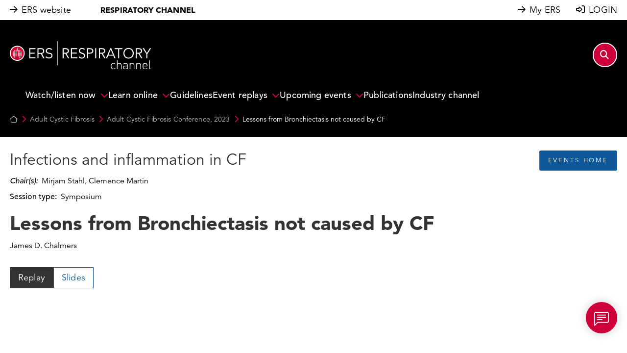

--- FILE ---
content_type: text/html; charset=ISO-8859-1
request_url: https://channel.ersnet.org/media-101937-lessons-from-bronchiectasis-not-caused-by-cf
body_size: 22940
content:
    <!DOCTYPE html>
    <html lang="en">
    <head>
        <meta http-equiv="Content-Type" content="text/html; charset=iso-8859-15"/>
        <script src="https://mmcdnjs.stream-up.eu/fullcalendar-scheduler-6.1.17/dist/index.global.min.js"/></script>
        
        <meta name="robots" content="index,follow">
            <title>Lessons from Bronchiectasis not caused by CF - Adult Cystic Fibrosis Conference, 2023 - ERS Respiratory Channel</title>
        <meta name="description" content="">
    <link rel="canonical" href="https://channel.ersnet.org/media-101937-lessons-from-bronchiectasis-not-caused-by-cf" />		<!-- FB Share (Google also) -->
		<meta property="og:title" content="Lessons from Bronchiectasis not caused by CF - Adult Cystic Fibrosis Conference, 2023 - ERS Respiratory Channel" />
		<meta property="og:type" content="website" />
		<meta property="og:url" content="\\channel.ersnet.org/container-detail.php?id=101937" />
					<meta property="og:image" content="https://i.vimeocdn.com/video/1765970949-3a500d2b662880fb5c75bc268d2040568e2c8a219731e23cb05a1b66432dd9f6-d_1280x720?r=pad" />
			<link href="https://i.vimeocdn.com/video/1765970949-3a500d2b662880fb5c75bc268d2040568e2c8a219731e23cb05a1b66432dd9f6-d_1280x720?r=pad" rel="image_src" />
					<meta property="og:site_name" content="ERS Respiratory Channel" />


        
        <link rel="stylesheet" type="text/css"
              href="https://mmcdnimg.stream-up.eu/DEFAULT/css/reset.min.css?v=1764844733">
            <link rel="stylesheet" type="text/css"
          href="https://mmcdnjs.stream-up.eu/jquery-ui/jquery-ui-themes-1.10.4/themes/flick/jquery-ui.css"/>
    <script src="https://mmcdnjs.stream-up.eu/jquery/jquery-1.12.2.min.js"></script>
<script src="https://mmcdnjs.stream-up.eu/jquery-ui/jquery-ui-1.10.4/ui/minified/jquery-ui.min.js"></script>

<script type="text/javascript" src="https://mmcdnjs.stream-up.eu/swfobject/swfobject.js"></script>

<!-- Font awesome -->
<!--<link href="https://cdnlive.stream-up.eu/k4econgress-static-assets/fontawesome-pro-6.4.2-web/css/all.min.css" rel="stylesheet"> -->
    <script src="https://kit.fontawesome.com/7ca21305c9.js" crossorigin="anonymous"></script>

<!-- Add fancyBox -->
<!-- http://fancyapps.com/fancybox/ -->
<link rel="stylesheet" href="https://mmcdnjs.stream-up.eu/jquery.fancybox/jquery.fancybox.css" type="text/css"
      media="screen"/>
<script type="text/javascript" src="https://mmcdnjs.stream-up.eu/jquery.fancybox/jquery.fancybox.pack.js"></script>
<!-- End Add fancyBox -->

<!-- Add textExpander (readMore) -->
<script type="text/javascript" src="https://mmcdnjs.stream-up.eu/jquery.expander/jquery.expander.min.js"></script>
<!-- End Add textExpander -->

<!-- Add imgCrop (new)-->
<script type="text/javascript" src="https://mmcdnjs.stream-up.eu/jquery.imgLiquid/js/imgLiquid.js"></script>
<!-- End Add imgCrop -->

<!-- Add SelectMultiselect -->
<!--<script type="text/javascript" src="https://mmcdnjs.stream-up.eu/jquery.multiselect/jquery.multiselect.min.js"></script>-->
<!-- End SelectMultiselect -->

<!-- Add jEditable plugin  -->
<!-- End jEditable -->

<!-- Add js-cookie Plugin -->
<!-- https://github.com/js-cookie/js-cookie -->
<script type="application/javascript" src="https://mmcdnjs.stream-up.eu/js-cookie/src/js.cookie.js"></script>
<!-- End js-cookie Plugin-->

    <!-- Add star-rating-svg Plugin -->
    <!-- https://github.com/nashio/star-rating-svg/ -->
    <script src="https://mmcdnjs.stream-up.eu/star-rating-svg/dist/jquery.star-rating-svg.min.js"></script>
    <link rel="stylesheet" type="text/css"
          href="https://mmcdnjs.stream-up.eu/star-rating-svg/src/css/star-rating-svg.css"/>
    <!-- End star-rating-svg Plugin-->

<script type="text/javascript"
        src="https://mmcdnjs.stream-up.eu/fonctions_player_videojs5.min.js?v=1764844733"></script>
<script type="text/javascript"
        src="https://mmcdnjs.stream-up.eu/fonctions.js?v=1764844733"></script>

    <!-- Infinite scroll -->
    <script type="text/javascript"
            src="https://mmcdnjs.stream-up.eu/infinite-scroll-master/jquery.infinitescroll.min.js"></script>
    <script>
    let socketActivated = 0;

    let ModuleHelper = {
        moduleStatuses: {
    "media_library": true,
    "live_events": true,
    "networking": true,
    "sponsoring_tools": true,
    "posters": true
},
        isModuleEnabled: function(...moduleNames) {
            return moduleNames.some(module => this.moduleStatuses[module] === true);
        },
        isMediaLibraryEnabled: function() {
            return this.isModuleEnabled("media_library");
        },
        isLiveEventsEnabled: function() {
            return this.isModuleEnabled("live_events");
        },
        isNetworkingEnabled: function() {
            return this.isModuleEnabled("networking");
        },
        isSponsoringToolsEnabled: function() {
            return this.isModuleEnabled("sponsoring_tools");
        },
        isPostersEnabled: function() {
            return this.isModuleEnabled("posters");
        }
    };
</script>

    <script>
        socketActivated = 1;
    </script>
    
    <script>
        var adblockPasActive = 0;
    </script>
    <!--<script src="https://mmcdnjs.stream-up.eu/advertisement.js?nocache=2" type="text/javascript"></script>-->
    <script>

        /*Cookies*/
        function cookieWrite(nom, valeur, expires) {
            document.cookie = nom + "=" + escape(valeur) +
                ((expires == null) ? "" : ("; expires=" + expires.toGMTString())) + "; path=/";
        }

        function cookieArgs(offset) {
            var endstr = document.cookie.indexOf(";", offset);
            if (endstr == -1) endstr = document.cookie.length;
            return unescape(document.cookie.substring(offset, endstr));
        }

        function cookieRead(nom) {
            var arg = nom + "=";
            var alen = arg.length;
            var clen = document.cookie.length;
            var i = 0;
            while (i < clen) {
                var j = i + alen;
                if (document.cookie.substring(i, j) == arg)
                    return cookieArgs(j);
                i = document.cookie.indexOf(" ", i) + 1;
                if (i == 0) break;
            }
            return null;
        }

        function headerPostItStop() {
            var ladate = new Date(2027, 0o7, 10);
            cookieWrite('headerpostithide', 1, ladate);
            $('#headerPostItBar').fadeOut();
        }
    </script>
        <link href="https://mmcdnjs.stream-up.eu/select2/css/select2.min.css" rel="stylesheet"/>
    <script type="text/javascript" src="https://mmcdnjs.stream-up.eu/select2/js/select2.full.min.js"></script>
    <script type="text/javascript" charset="UTF-8" src="https://mmcdnjs.stream-up.eu/select2/js/i18n/fr.js"></script>

    <script type="text/javascript"
            src="https://mmcdnjs.stream-up.eu/jquery.bootpag/jquery.bootpag.min.js"></script>
    <link rel="stylesheet" type="text/css"
          href="https://mmcdnjs.stream-up.eu/jquery.bootpag/bs-pagination.min.css"/>
                <meta name="viewport" content="width=device-width, initial-scale=1">
            

    
    <link rel="stylesheet" href="https://cdn.jsdelivr.net/npm/bootstrap@4.5.0/dist/css/bootstrap.min.css">
    <script src="https://cdn.jsdelivr.net/npm/popper.js@1.16.0/dist/umd/popper.min.js"
            integrity="sha384-Q6E9RHvbIyZFJoft+2mJbHaEWldlvI9IOYy5n3zV9zzTtmI3UksdQRVvoxMfooAo"
            crossorigin="anonymous"></script>
    <script src="https://cdn.jsdelivr.net/npm/bootstrap@4.5.0/dist/js/bootstrap.min.js"></script>
    <script type="text/javascript">
        let textAlert = ""
    </script>
            <link rel="stylesheet" type="text/css"
              href="https://mmcdnjs.stream-up.eu/bootstrap-select/dist/css/bootstrap-select.min.css">
        <script src="https://mmcdnjs.stream-up.eu/bootstrap-select/dist/js/bootstrap-select.min.js"></script>
        <script>
            // https://developer.snapappointments.com/bootstrap-select/
            // Override default constructor
            $.fn.selectpicker.Constructor.DEFAULTS.style = '';
            $.fn.selectpicker.Constructor.DEFAULTS.styleBase = 'form-control form-control-sm';
            $.fn.selectpicker.Constructor.BootstrapVersion = '4';
        </script>
                    <script type="text/javascript"
                    src="https://mmcdnjs.stream-up.eu/js_include/container_rating.js?v=1764844733"></script>
                        <script type="text/javascript"
                    src="https://mmcdnjs.stream-up.eu/js_include/fo_container_detail.js?v=1764844733"></script>
                        <script type="text/javascript"
                    src="https://mmcdnjs.stream-up.eu/js_include/disclaimer_modal.js?v=1764844733"></script>
                        <script type="text/javascript"
                    src="https://mmcdnjs.stream-up.eu/js_include/fo_navbar.js?v=1764844733"></script>
                        <script type="text/javascript"
                    src="https://mmcdnjs.stream-up.eu/js_include/fo_popup_detail.js?v=1764844733"></script>
                        <script type="text/javascript"
                    src="https://mmcdnjs.stream-up.eu/js_include/bo_analytics.js?v=1764844733"></script>
                        <script type="text/javascript"
                    src="https://mmcdnjs.stream-up.eu/js_include/fo_sidebar_menu_left.js?v=1764844733"></script>
                        <script type="text/javascript"
                    src="https://mmcdnjs.stream-up.eu/js_include/fo_networking_modale_user.js?v=1764844733"></script>
            
    <!-- add Select2 -->
    <script type="text/javascript"
            src="https://mmcdnjs.stream-up.eu/select2/select2.min.js"></script>
    <link rel="stylesheet" type="text/css"
          href="https://mmcdnjs.stream-up.eu/select2/select2.min.css"/>





<script type="text/javascript">
    var commonCurLangId = '2';
    //var commonSessionId = '&';
    var commonSessionId = '&PHPSESSID=25256f9bfa977f3ab1005b8ab9dd06c8';
    var commonLicenceId = '98';
    var commonNetworkingMode = '0'; //0 => disable, 1 => chat, 2 => messenger
</script>


    <script  type="text/javascript" src="https://mmcdnjs.stream-up.eu/js_include/fo_event_phase.js"></script>
    <script>
        $(document).ready(function() {
            EventPhaseHelper.initialize(
                142,
                0,
                "&lt;div id=&quot;event-phase-preview-alert&quot; class=&quot;w-100 text-center fixed-top alert alert-warning px-5 py-1 m-0 alert-dismissible fade show&quot; role=&quot;alert&quot;&gt;\n                Vous \u00eates actuellement en train de pr\u00e9visualiser la phase &quot;Auto Replay&quot; de l'\u00e9v\u00e9nement &quot;Adult Cystic Fibrosis Conference, 2023&quot;\n                &lt;strong class=&quot;ml-2&quot;&gt;&lt;a href=&quot;#&quot; class=&quot;js-disable-event-phase-preview-mode&quot;&gt;Quitter le mode pr\u00e9visualisation&lt;\/a&gt;&lt;\/strong&gt;\n                &lt;button type=&quot;button&quot; class=&quot;close p-1&quot; data-dismiss=&quot;alert&quot; aria-label=&quot;Close&quot;&gt;\n                    &lt;span aria-hidden=&quot;true&quot;&gt;&amp;times;&lt;\/span&gt;\n                &lt;\/button&gt;\n            &lt;\/div&gt;"            );
        });
    </script>




<script type="text/javascript" src="https://mmcdnjs.stream-up.eu/tabUtils/tabUtils.js"></script>
<script>
    TabUtils.OnBroadcastMessage("broadcastAlert", function (eventDataString) {
        if (confirm(eventDataString)) {
            top.location.reload();
        }
    });

</script>
        <link rel="stylesheet" type="text/css"
              href="https://mmcdnimg.stream-up.eu/DEFAULT/css/style.min.css?v=1764844733">
        <link rel="stylesheet" type="text/css"
              href="https://mmcdnimg.stream-up.eu/DEFAULT/css/econgress.css?v=1764844733">

        <!-- CSS Template -->
        <link rel="stylesheet" type="text/css" href="https://mmcdnimg.stream-up.eu/DEFAULT/css/article-editor-content-reset.min.css?v=1764844733"/>
                    <link rel="stylesheet" type="text/css"
                  href="https://mmcdnimg.stream-up.eu/mediamanager_ers/css/style.css?v=1764844733"/>
                <!-- Header asset list !-->
                <link rel="stylesheet" type="text/css"
                  href="https://mmcdnimg.stream-up.eu/DEFAULT/css/container.css?v=1764844733">
                        <link rel="stylesheet" type="text/css"
                  href="https://mmcdnimg.stream-up.eu/mediamanager_ers/css/container.css?v=1764844733">
                        <link rel="stylesheet" type="text/css"
                  href="https://mmcdnimg.stream-up.eu/DEFAULT/css/sidebar.min.css?v=1764844733">
                        <link rel="stylesheet" type="text/css"
                  href="https://mmcdnimg.stream-up.eu/DEFAULT/css/fonts.min.css?v=1764844733">
                        <link rel="stylesheet" type="text/css"
                  href="https://mmcdnimg.stream-up.eu/mediamanager_ers/css/fonts.min.css?v=1764844733">
                        <link rel="stylesheet" type="text/css"
                  href="https://mmcdnimg.stream-up.eu/DEFAULT/css/navbar.min.css?v=1764844733">
                        <link rel="stylesheet" type="text/css"
                  href="https://mmcdnimg.stream-up.eu/mediamanager_ers/css/navbar.min.css?v=1764844733">
                        <link rel="stylesheet" type="text/css"
                  href="https://mmcdnimg.stream-up.eu/DEFAULT/css/wysiwyg.min.css?v=1764844733">
                    <link href='//fonts.googleapis.com/css?family=Roboto:100,300,700,100italic,300italic,700italic' rel='stylesheet'
              type='text/css'>

                                <style type="text/css">#question-response-button{margin-bottom:10px;display:block;}.slider-holder .more-info{background:darkblue;}#arrowchat_popout_user_cr-2_convo .arrowchat_popout_input_container.arrowchat_no_file_upload{visibility:hidden;}.backoffice #advanced-slider-pictogram-section .logo_vignette{background-color: #000000;max-width: 100px;}#home-page-section{width: 100%!important;}.carousel-link-blocks-item, .channel-blocks-item, .media-page-blocks-item{filter:saturate(100%);}.carousel-link-blocks-item a:hover{filter:saturate(100%)!important;}.backoffice .containerSelectArea{height:300px;}::-webkit-scrollbar{width: 5px;}::-webkit-scrollbar-track{background: #888;}::-webkit-scrollbar-thumb{background: #f1f1f1;}::-webkit-scrollbar-thumb:hover{background: #555;}.slick-track{margin-left:0px;}.channel-home__case-reports .case-reports__banner-content{max-width:1240px!important;}.ers_button__white .ers_button__white__label{cursor:pointer!important;margin-bottom:0;}.channel-home__icon-color{cursor:pointer;}.guideline-content__holder .guidelines__container-text-holder, .guideline-content__holder .load-more-holder{display:none;}#navbar-dropdown-menu-myagenda{display:none;}#navbar-dropdown-menu-profile{display:none;}.ers-home-carousel a:hover{text-decoration:none;}.video-js .vjs-big-play-button{left:52%!important;}.link-carousel-holder.link-carousel-blocks-display-list .row.ers-carousel-link{/*Margin-left:0px;Margin-right: 0px;*/}.snippet-block.snippet-banner-blue .container-detail__watch-live-banner, .snippet-block.snippet-banner-blue .container-detail__register-now-banner{height:100%;padding-bottom:10px;padding-top:10px;}.container-detail__register-now-banner .container-detail__register-now-banner__btn, .container-detail__register-now-banner .container-detail__register-now-banner__btn,  .container-detail__watch-live-banner .container-detail__watch-live-banner__btn{font-size:11px!important;padding:4px 14px 4px 14px !important;}.intervention-row-details:not(:has(.intervention-row-details_body)) .replay-congress__session-link {/* remove link on program list if no media available */pointer-events: none;}.intervention-row-details:not(:has(p.ers_font_14_20.mr-3)) .replay-congress__session-link {/* remove link on program list if no media available */pointer-events: none;}.ers-white-theme .wysiwyg-v2-edited a{text-decoration:underline;}#ubiquity-timeline .ubiquity-timeline-element.type-chat{background-color:#d5deff!important;}.fancybox-opened div.sidebar-titre{color:#000000;font-size:25px;font-weight:bold;}.fancybox-opened .ui-state-default{background:#0F589A!important;color:white;font-family:'Avenir Next';text-transform:uppercase;} .fancybox-opened h3{color:#000000!important;font-size:15px;font-weight:bold!important;}a.modal-sessions-interventions-group_btn-see-abstract, a.modal-sessions-interventions-group_btn-see-abstract:visited{color:#0F589A!important;font-size:16px;}.modal-session-faculties, .modal-session-faculties > span{float:left;}#modal-user-profile div .speaker-list-info-category-congress-type{color:#ffffff!important;}.vote-room.js-vote-room{background-color:#ffffff;}.vote-room.js-vote-room button{letter-spacing: 0em;text-transform: none;}.speaker-list-info-category-congress-detail-session-line .fas.fa-stop{display:none;}#programme-advanced-search-header #programmeExportPdfBtn{display:none;}.io-header, .io-footer{background-color:#0F589A!important;}.program-session-card-reference{display: none!important;}#modalSessionsInfos .modal-session-name > h3 > span{display:none!important;}.wysiwyg-v2-edited table tr td:first-child{background-color: #f6f6f6;vertical-align: top;}.wysiwyg-v2-edited .accordion .card{  padding: 0;  background-color: #F6F6F6;}.wysiwyg-v2-edited .accordion .card-header{  padding: 0.95rem 1.25rem;}.wysiwyg-v2-edited .accordion .card-header a.card-title{  display: flex;  align-items: center;  justify-content: space-between;  margin-bottom: 0;}.wysiwyg-v2-edited .accordion .card-header a.card-title::after{  font-family: 'FontAwesome';    content: "\f078";  margin-left: 12px;}.wysiwyg-v2-edited .accordion .card-header.collapsed a.card-title::after{  font-family: 'FontAwesome';  content: "\f077";  margin-left: 12px; }.wysiwyg-v2-edited .accordion .card-title{text-decoration: none;}.replay-congress__session-holder .session-row-details a.replay-congress__session-link{display:inline-flex!important;}.add-to-agenda, .link-agenda-click-side-panel{color:#020265!important;}.modal-sessions-interventions-group_btn-see-abstract{/*display:none!important;*/}#link-to-prg-sidepanel{/*visibility:hidden!important;*/}form[name=channel-sync-program-form] #programK4Synchro{display:none;}#modal-agenda{display:none!important;}.add-to-agenda{display:none!important;}.download-ics{display:none!important;}.livePanelSessionSessionInfo{color:#020265!important;}.replay-congress__banners-desktop h1, .replay-congress__banners-desktop h2{font-weight:normal;font-family:"Avenir", Roboto, Arial, serif;}.wysiwyg-v2-edited .replay-congress__banners-desktop h1{font-size:40px;}.vdo_viewer_text p{padding:10px;color:#000000!important;}.vdo_viewer_text h2{padding-left:10px;padding-right:10px;color:#000000!important;}.vdo_viewer_text{background-color:#ffffff!important;color:#000000!important;min-height:100vh;}.js-add-faculty-bookmark{display:none!important;}.modal-title{color:#000000!important;}#agenda-calendar .agenda__content-holder{min-height:400px;}#agenda-calendar .agenda-export-pdf{display:none;}.sm-event-replay h1.ers__black{display:none!important;}#container-list-advanced-search-button{display:none!important;}.vdo_viewer_text h3{background-color:#ffffff!important;height:0.5rem;}a.btn-back-to-event{font-size:1em;}.vdo_viewer_text div.wysiwyg-v2-edited{color:#000000;padding:10px;}#mediaTab{margin-left:0px;}.cme-online-specific-tagtype{font-size: x-small;padding: 2px 3px 2px 4px;height: 20px;}.cme-online-specific-tagtype{font-size: x-small;padding: 2px 3px 2px 4px;height: 20px;}.vdo_viewer_text > h2{padding-top: 20px;}.vdo_viewer_text > h2:empty{padding-top:0px;}.ers-input-group label input, #userLoginForm input{color:#b3b3b3!important;}.programme-text-intro .wysiwyg-v2-edited *{font-size: revert;}.programme-text-intro > .wysiwyg-v2-edited *{font-size: revert;}.vdo_viewer_text strong, .vdo_viewer_text strong{color:#000000!important;}.disable-arrow{cursor: default;}.vdo_viewer_cme_text .wysiwyg-v2-edited a{color:var(--ers-black100-color) !important;text-decoration: underline;}.ers-button-multiple .ers-button-ajust{display:block; width:205px; font-weight: bold !important; font-size: 16px  !important;}.programme-session-card[data-cat="262"][data-session-reference="16"],  .programme-session-card[data-cat="262"][data-session-reference="15"], .programme-session-card[data-cat="262"][data-session-reference="14"],  .programme-session-card[data-cat="262"][data-session-reference="13"]{width:70px!important;}.programme-session-card[data-cat="262"][data-session-reference="15"]{Margin-left:76px!important;margin-top:-136px!important;}.programme-session-card[data-cat="262"][data-session-reference="14"]{margin-left:150px!important;margin-top:-272px!important;}.programme-session-card[data-cat="262"][data-session-reference="13"]{margin-top:-407px!important;margin-left:225px!important;}.programme-session-card[data-cat="262"][data-session-reference="16"],  .programme-session-card[data-cat="262"][data-session-reference="15"], .programme-session-card[data-cat="262"][data-session-reference="14"],  .programme-session-card[data-cat="262"][data-session-reference="13"]{font-size:14px;line-height:100%;}.channel-home__load-more{color:white;}.channel-home__load-more{color:white;}#ubiquity-interactive-conteneur .btn.breakoutbtn{background-color:#ff6728!important;border:0;}.programme-session-card[data-cat="262"][data-session-reference="32"], .programme-session-card[data-cat="262"][data-session-reference="33"], .programme-session-card[data-cat="262"][data-session-reference="30"], .programme-session-card[data-cat="262"][data-session-reference="31"]{width:70px!important;}.programme-session-card[data-cat="262"][data-session-reference="30"]{margin-top:-407px !important;margin-left:225px!important;}.programme-session-card[data-cat="262"][data-session-reference="31"]{margin-left:150px!important;margin-top:-272px!important;}.programme-session-card[data-cat="262"][data-session-reference="33"]{Margin-left:76px!important;margin-top:-136px!important;}.programme-session-card[data-cat="262"][data-session-reference="32"], .programme-session-card[data-cat="262"][data-session-reference="33"], .programme-session-card[data-cat="262"][data-session-reference="30"], .programme-session-card[data-cat="262"][data-session-reference="31"]{font-size:14px;line-height:100%;}.ubiquity-room-name select{}#cme-advanced-search > div.cme-online-tag-types-selector.row > div:nth-child(2), #cme-advanced-search > div.cme-online-tag-types-selector.row > div:nth-child(3), #cme-advanced-search > div.cme-online-tag-types-selector.row > div:nth-child(4){}._hj-widget-container{display:none;}.fixed-height-page-banner{height: 310px;}body__global-search__search-results__headband__relevance{display:none;}.course-page-media-template .case-report-table{border-bottom: none;}.course-page-media-template .case-report-table{border-bottom: none;}.course-page-media-template .case-report-table{border-bottom: none;}.course-page-media-template .case-report-table{border-bottom: none;}.course-page-media-template .case-report-table{border-bottom: none;}.course-page-media-template .case-report-table .case-report-table-row:last-child .case-report-left-col-table, .course-page-media-template .case-report-table .case-report-table-row:last-child .case-report-right-col-table{    border-bottom: solid 1px var(--ers-cobalt-color);}#coursePageErsTemplate > #cmeWhiteBannerContainer > div > div.col-12.col-md-11.p-0 > h1{display:none;}div.timelineQuestion.pl-2.min-height.d-flex.align-items-center.align-self-center.flex-wrap.col-10.timelineElementContent > div > div > p > a{color: #ffffff !important;}.ubiquity-timeline-element{height: unset !important;}@media(max-width:575px){ .snippet-home-registration_img{display: block;width: 100%;max-width: 100%;height: auto;}.snippet-event-home-registration{width: 100%;max-width: 100%; box-sizing: border-box;}.snippet-event-home-registration > .d-flex{  max-width: 100% !important;}}</style>
            <link rel="apple-touch-icon" sizes="180x180" href="https://k4mm-files.stream-up.eu/98/service_logos/180-1673530625-favicon.png">
    <link rel="icon" type="image/png" sizes="32x32" href="https://k4mm-files.stream-up.eu/98/service_logos/32-1673530625-favicon.png">
    <link rel="icon" type="image/png" sizes="16x16" href="https://k4mm-files.stream-up.eu/98/service_logos/16-1673530625-favicon.png">
        </head>
<body style="background-color:transparent;" class="frontoffice sub-event sub-event-142 ">
    <input id="is-econgress-v2" type="hidden" name="is-econgress-v2" value="1" />
    <!-- Require chat room functionality -->
<style>
    #cdn-error-box {
        display: none;
    }

    #cdn-error-box .box-dialog {
        max-width: 500px;
        margin: 1.75rem auto;
        background-color: #FFFFFF;
    }

    #cdn-error-box .box-content {
        border: 1px solid rgba(0,0,0,.2);
    }

    #cdn-error-box .box-header {
        padding: 1rem;
        border-bottom: 1px solid rgba(0,0,0,.2);
    }

    #cdn-error-box .box-title {
        color: #000000!important;
        margin: 0;
    }

    #cdn-error-box .box-body {
        padding: 1rem;
    }

    #cdn-error-box .box-body p {
        color: #000000!important;
        margin-top: 0;
    }
</style>

<div id="cdn-error-box" tabindex="-1" aria-labelledby="cdnErrorModal" aria-hidden="true"
     data-cdn-test-path="https://mmcdnimg.stream-up.eu/DEFAULT/images/test-cdn.png" data-nosnippet>
    <div class="box-dialog">
        <div class="box-content">
            <div class="box-header">
                <h4 class="box-title">
                    CDN Connection Issue                </h4>
            </div>
            <div class="box-body ">
                <p>It appears that your current network does not allow connection to the CDN (Content Delivery Network) required for this service to function properly.</p>
                <p>To resolve this issue, please try the following actions :</p>
                <p>&bull; <b>Contact your network administrator :</b>
                    Inform them of this restriction so they can adjust the network settings accordingly.</p>
                <p>&bull; <b>Use another network :</b>
                    Try connecting from a different network, such as another Wi-Fi network or a mobile connection.</p>
                <p>We apologize for the inconvenience and thank you for your understanding.</p>
            </div>
        </div>
    </div>
</div>

<script>
    document.addEventListener('DOMContentLoaded', function () {
        localStorage.clear();
        if (!localStorage.getItem('cdnTested')) {
            testCdnImageLoading();
        }
    });

    /**
     * TEST CDN
     */
    function testCdnImageLoading() {
        const cdnErrorModal = document.getElementById('cdn-error-box');
        const img = new Image();
        img.src = cdnErrorModal.getAttribute('data-cdn-test-path');

        img.onerror = function() {
            console.log('cc');
            cdnErrorModal.style.display = 'block';
        };

        localStorage.setItem('cdnTested', 'true');
    }
</script>
    <div id="header" class="container-fluid">
        <div class="row no-gutters">
            <div class="col-12">
                <!-- display navbar -->
                
    <nav class="currentNavbar8">
        <!-- NAVBAR DESKTOP -->
        <div id="navbar-main" class="d-none d-sm-block nav_link ers-white-theme spy-8 z-index-navbar">
            <div class="d-flex align-items-center">
                <div class="d-flex">
                    <a>
                        <div class="d-flex align-items-center">
                            <div>
                                <i class="fa-regular fa-arrow-right"></i>
                            </div>
                            <div class="sml-8">
                                <a target="_self" href="/tracked-link.php?id=55">
                                    ERS website                                </a>
                            </div>
                        </div>
                    </a>
                                        <a class="spl-60" href="/tracked-link.php?id=56">
                        <p class="p__super-bold">
                            RESPIRATORY CHANNEL                        </p>
                    </a>
                </div>
                <div class="ml-auto d-flex align-items-center">
                    <div class="spr-32">
                        <a>
                            <div class="d-flex align-items-center justify-content-center">
                                <div>
                                    <i class="fa-regular fa-arrow-right"></i>
                                </div>
                                <div class="sml-8">
                                    <a target="_blank" href="/tracked-link.php?id=57">
                                        My ERS                                    </a>
                                </div>
                            </div>
                        </a>
                    </div>
                                            <div>
                            <a href="/login">
                                <div class="d-flex align-items-center">
                                    <div><i class="fa-regular fa-right-to-bracket"></i></div>
                                    <div class="sml-8">
                                        LOGIN                                    </div>
                                </div>
                            </a>
                        </div>
                                    </div>
            </div>
        </div>

        <!-- NAVBAR MOBILE -->
        <div class="d-block d-sm-none ers-white-theme z-index-navbar nav_link nav_link_mobile">
            <div class="d-flex align-items-center nav_link_mobile__inner">
                <div>
                    <a type="button"
                       class="sp-12 js-toggle-navbar-search-click"
                       data-toggle="collapse"
                       data-target="#nav-link-search"
                       aria-controls="nav-link-search"
                       aria-expanded="false"
                       aria-label="Toggle navigation">
                        <i class="fa-regular fa-magnifying-glass js-nav-link-search-icon"></i>
                    </a>
                </div>
                <div class="ml-auto">
                    <div class="d-flex align-items-center">
                                                    <div>
                                <a href="/login" class="sp-12">
                                    <i class="fa-regular fa-right-to-bracket"></i>
                                </a>
                            </div>
                                                <div class="sml-44">
                            <a type="button"
                               class="sp-12 js-toggle-navbar-burger-click"
                               data-toggle="collapse"
                               data-target="#nav-link-burger"
                               aria-controls="nav-link-burger"
                               aria-expanded="false"
                               aria-label="Toggle navigation">
                                <i class="fas fa-bars js-nav-link-burger-icon"></i>
                            </a>
                        </div>
                    </div>
                </div>
            </div>
            <div class="collapse navbar-collapse ers_bg__white "
                 id="nav-link-burger">
                <!-- MAIN BURGER MENU-->
                <div id="nav-link-burger-main">
                    <div class="collapse_shadow"></div>
                    <ul class="spt-28">
                                                                                    
                                                                    <li id="navbar-menu-4664" class="nav-item dropdown smb-8">
                                        <a id="navbar-menu-title-4664"
                                           class="smb-8 d-block"
                                           href="#"
                                           data-toggle="collapse"
                                           data-target="#nav-link-sub-menu-4664"
                                           aria-controls="nav-link-sub-menu-4664"
                                           aria-haspopup="true"
                                           aria-expanded="false">
                                            <div class="ers_burger-menu smx-12 js-ers_burger-menu-4664">
                                                <div class="d-flex">
                                                    <div class="nav-link-label">Watch/listen now</div>
                                                    <div class="ml-auto">
                                                        <i class="far fa-chevron-down ers__crimson js-ers_burger-menu-icon-4664"></i>
                                                    </div>
                                                </div>
                                            </div>
                                        </a>
                                        <div class="collapse navbar-collapse js-burger-sub-menu"
                                             data-id="4664"
                                             id="nav-link-sub-menu-4664">
                                            <ul class="smt-8 smx-12 ers_burger-sub-menu__ul spb-20">
                                                                                                                                                                                                                                                                                                                                                                                                                                                                                                                                                                                                                                                                                                                                                                                                                                                                                                                                                                                                                                                                                                                                                                                                                                                                <li id="navbar-sub-menu-4671"
                                                                class="nav-item dropdown-submenu navbarSubDropdown ers_burger-sub-menu spb-20 navbar__title-item navbar__title-item-1 ers__black">
                                                                <div class="nav-link-label">Videos Series</div>
                                                            </li>
                                                                                                                                                                                                                                                                                                                                    <li id="navbar-sub-menu-4672">
                                                                <a class="dropdown-item d-block"
                                                                   id="navbar-sub-menu-title-2"
                                                                   href="/tracked-link.php?id=51"
                                                                   target="_self">
                                                                    <div class="ers_burger-sub-menu spb-20">
                                                                        <div class="d-flex">
                                                                            <div class="nav-link-label">Coffee Talk</div>
                                                                        </div>
                                                                    </div>
                                                                </a>
                                                            </li>
                                                                                                                                                                                                                                                                                                                                    <li id="navbar-sub-menu-4673">
                                                                <a class="dropdown-item d-block"
                                                                   id="navbar-sub-menu-title-3"
                                                                   href="/tracked-link.php?id=50"
                                                                   target="_self">
                                                                    <div class="ers_burger-sub-menu spb-20">
                                                                        <div class="d-flex">
                                                                            <div class="nav-link-label">Ask the Expert</div>
                                                                        </div>
                                                                    </div>
                                                                </a>
                                                            </li>
                                                                                                                                                                                                                                                                                                                                    <li id="navbar-sub-menu-4674">
                                                                <a class="dropdown-item d-block"
                                                                   id="navbar-sub-menu-title-4"
                                                                   href="/tracked-link.php?id=52"
                                                                   target="_self">
                                                                    <div class="ers_burger-sub-menu spb-20">
                                                                        <div class="d-flex">
                                                                            <div class="nav-link-label">ERS Vision Live</div>
                                                                        </div>
                                                                    </div>
                                                                </a>
                                                            </li>
                                                                                                                                                                                                                                                                                                                                    <li id="navbar-sub-menu-4675">
                                                                <a class="dropdown-item d-block"
                                                                   id="navbar-sub-menu-title-5"
                                                                   href="https://channel.ersnet.org/media-115110-ers-respiratory-news-live-26-january-2026"
                                                                   target="_self">
                                                                    <div class="ers_burger-sub-menu spb-20">
                                                                        <div class="d-flex">
                                                                            <div class="nav-link-label">Respiratory News Live</div>
                                                                        </div>
                                                                    </div>
                                                                </a>
                                                            </li>
                                                                                                                                                                                                                                                                                                                                    <li id="navbar-sub-menu-4676">
                                                                <a class="dropdown-item d-block"
                                                                   id="navbar-sub-menu-title-6"
                                                                   href="/tracked-link.php?id=53"
                                                                   target="_self">
                                                                    <div class="ers_burger-sub-menu spb-20">
                                                                        <div class="d-flex">
                                                                            <div class="nav-link-label">Guidelines in Focus</div>
                                                                        </div>
                                                                    </div>
                                                                </a>
                                                            </li>
                                                                                                                                                                                                                                                                                                                                    <li id="navbar-sub-menu-4677">
                                                                <a class="dropdown-item d-block"
                                                                   id="navbar-sub-menu-title-7"
                                                                   href="tracked-link.php?id=327"
                                                                   target="_self">
                                                                    <div class="ers_burger-sub-menu spb-20">
                                                                        <div class="d-flex">
                                                                            <div class="nav-link-label">My Career Path</div>
                                                                        </div>
                                                                    </div>
                                                                </a>
                                                            </li>
                                                                                                                                                                                                                                                                                                                                    <li id="navbar-sub-menu-4678">
                                                                <a class="dropdown-item d-block"
                                                                   id="navbar-sub-menu-title-8"
                                                                   href="/tracked-link.php?id=48"
                                                                   target="_self">
                                                                    <div class="ers_burger-sub-menu spb-20">
                                                                        <div class="d-flex">
                                                                            <div class="nav-link-label">My Congress</div>
                                                                        </div>
                                                                    </div>
                                                                </a>
                                                            </li>
                                                                                                                                                                                                                                                                                                                                    <li id="navbar-sub-menu-4679">
                                                                <a class="dropdown-item d-block"
                                                                   id="navbar-sub-menu-title-9"
                                                                   href="/tracked-link.php?id=58"
                                                                   target="_self">
                                                                    <div class="ers_burger-sub-menu spb-20">
                                                                        <div class="d-flex">
                                                                            <div class="nav-link-label">Respiratory Life</div>
                                                                        </div>
                                                                    </div>
                                                                </a>
                                                            </li>
                                                                                                                                                                                                                                                                                                                                    <li id="navbar-sub-menu-4680">
                                                                <a class="dropdown-item d-block"
                                                                   id="navbar-sub-menu-title-10"
                                                                   href="/tracked-link.php?id=436"
                                                                   target="_self">
                                                                    <div class="ers_burger-sub-menu spb-20">
                                                                        <div class="d-flex">
                                                                            <div class="nav-link-label">Respiratory Meets</div>
                                                                        </div>
                                                                    </div>
                                                                </a>
                                                            </li>
                                                                                                                                                                                                                                                                                                                                    <li id="navbar-sub-menu-4681">
                                                                <a class="dropdown-item d-block"
                                                                   id="navbar-sub-menu-title-11"
                                                                   href="/tracked-link.php?id=25"
                                                                   target="_self">
                                                                    <div class="ers_burger-sub-menu spb-20">
                                                                        <div class="d-flex">
                                                                            <div class="nav-link-label">The Institute</div>
                                                                        </div>
                                                                    </div>
                                                                </a>
                                                            </li>
                                                                                                                                                                                                                                                                                                                                    <li id="navbar-sub-menu-4682"
                                                                class="nav-item dropdown-submenu navbarSubDropdown ers_burger-sub-menu spb-20 navbar__title-item navbar__title-item-12 ers__black">
                                                                <div class="nav-link-label">Podcasts</div>
                                                            </li>
                                                                                                                                                                                                                                                                                                                                    <li id="navbar-sub-menu-4683">
                                                                <a class="dropdown-item d-block"
                                                                   id="navbar-sub-menu-title-13"
                                                                   href="/tracked-link.php?id=139"
                                                                   target="_self">
                                                                    <div class="ers_burger-sub-menu spb-20">
                                                                        <div class="d-flex">
                                                                            <div class="nav-link-label">ERJ Podcast</div>
                                                                        </div>
                                                                    </div>
                                                                </a>
                                                            </li>
                                                                                                                                                                                                                                                                                                                                    <li id="navbar-sub-menu-4684">
                                                                <a class="dropdown-item d-block"
                                                                   id="navbar-sub-menu-title-14"
                                                                   href="/tracked-link.php?id=49"
                                                                   target="_self">
                                                                    <div class="ers_burger-sub-menu spb-20">
                                                                        <div class="d-flex">
                                                                            <div class="nav-link-label">ERS Podcast</div>
                                                                        </div>
                                                                    </div>
                                                                </a>
                                                            </li>
                                                                                                                                                                                                                                                                                                                                    <li id="navbar-sub-menu-4685">
                                                                <a class="dropdown-item d-block"
                                                                   id="navbar-sub-menu-title-15"
                                                                   href="tracked-link.php?id=74"
                                                                   target="_self">
                                                                    <div class="ers_burger-sub-menu spb-20">
                                                                        <div class="d-flex">
                                                                            <div class="nav-link-label">Monograph Podcast</div>
                                                                        </div>
                                                                    </div>
                                                                </a>
                                                            </li>
                                                                                                                                                                                                                                                                                                                                    <li id="navbar-sub-menu-4686">
                                                                <a class="dropdown-item d-block"
                                                                   id="navbar-sub-menu-title-16"
                                                                   href="tracked-link.php?id=93"
                                                                   target="_self">
                                                                    <div class="ers_burger-sub-menu spb-20">
                                                                        <div class="d-flex">
                                                                            <div class="nav-link-label">Respiratory Life</div>
                                                                        </div>
                                                                    </div>
                                                                </a>
                                                            </li>
                                                                                                                                                                                                                                                                                                                                    <li id="navbar-sub-menu-4687">
                                                                <a class="dropdown-item d-block"
                                                                   id="navbar-sub-menu-title-17"
                                                                   href="tracked-link.php?id=292"
                                                                   target="_self">
                                                                    <div class="ers_burger-sub-menu spb-20">
                                                                        <div class="d-flex">
                                                                            <div class="nav-link-label">Lung Health Matters</div>
                                                                        </div>
                                                                    </div>
                                                                </a>
                                                            </li>
                                                                                                                                                                                                        </ul>
                                        </div>
                                        <ul class='dropdown-menu headerMenuDropdown'>
                                                                                                                                                                                                                                                                                                                                                                                                                                                                                                                                                                                                                                                                                                                                                                                                                                                                                                                                                                                                                                                                                                                                                                <li id="navbar-sub-menu-4671"
                                                            class="nav-item dropdown-submenu navbarSubDropdown navbar__title-item navbar__title-item-1 ers__black">
                                                            <div class="nav-link-label">Videos Series</div>
                                                        </li>
                                                                                                                                                                                                                                                                                                            <li id="navbar-sub-menu-4672">
                                                            <a class="dropdown-item d-block"
                                                               id="navbar-sub-menu-title-2"
                                                               href="/tracked-link.php?id=51"
                                                               target="_self">
                                                                <div class="navbarFontWeight">
                                                                    Coffee Talk                                                                    <span class="sr-only"></span>
                                                                </div>
                                                            </a>
                                                        </li>
                                                                                                                                                                                                                                                                                                            <li id="navbar-sub-menu-4673">
                                                            <a class="dropdown-item d-block"
                                                               id="navbar-sub-menu-title-3"
                                                               href="/tracked-link.php?id=50"
                                                               target="_self">
                                                                <div class="navbarFontWeight">
                                                                    Ask the Expert                                                                    <span class="sr-only"></span>
                                                                </div>
                                                            </a>
                                                        </li>
                                                                                                                                                                                                                                                                                                            <li id="navbar-sub-menu-4674">
                                                            <a class="dropdown-item d-block"
                                                               id="navbar-sub-menu-title-4"
                                                               href="/tracked-link.php?id=52"
                                                               target="_self">
                                                                <div class="navbarFontWeight">
                                                                    ERS Vision Live                                                                    <span class="sr-only"></span>
                                                                </div>
                                                            </a>
                                                        </li>
                                                                                                                                                                                                                                                                                                            <li id="navbar-sub-menu-4675">
                                                            <a class="dropdown-item d-block"
                                                               id="navbar-sub-menu-title-5"
                                                               href="https://channel.ersnet.org/media-115110-ers-respiratory-news-live-26-january-2026"
                                                               target="_self">
                                                                <div class="navbarFontWeight">
                                                                    Respiratory News Live                                                                    <span class="sr-only"></span>
                                                                </div>
                                                            </a>
                                                        </li>
                                                                                                                                                                                                                                                                                                            <li id="navbar-sub-menu-4676">
                                                            <a class="dropdown-item d-block"
                                                               id="navbar-sub-menu-title-6"
                                                               href="/tracked-link.php?id=53"
                                                               target="_self">
                                                                <div class="navbarFontWeight">
                                                                    Guidelines in Focus                                                                    <span class="sr-only"></span>
                                                                </div>
                                                            </a>
                                                        </li>
                                                                                                                                                                                                                                                                                                            <li id="navbar-sub-menu-4677">
                                                            <a class="dropdown-item d-block"
                                                               id="navbar-sub-menu-title-7"
                                                               href="tracked-link.php?id=327"
                                                               target="_self">
                                                                <div class="navbarFontWeight">
                                                                    My Career Path                                                                    <span class="sr-only"></span>
                                                                </div>
                                                            </a>
                                                        </li>
                                                                                                                                                                                                                                                                                                            <li id="navbar-sub-menu-4678">
                                                            <a class="dropdown-item d-block"
                                                               id="navbar-sub-menu-title-8"
                                                               href="/tracked-link.php?id=48"
                                                               target="_self">
                                                                <div class="navbarFontWeight">
                                                                    My Congress                                                                    <span class="sr-only"></span>
                                                                </div>
                                                            </a>
                                                        </li>
                                                                                                                                                                                                                                                                                                            <li id="navbar-sub-menu-4679">
                                                            <a class="dropdown-item d-block"
                                                               id="navbar-sub-menu-title-9"
                                                               href="/tracked-link.php?id=58"
                                                               target="_self">
                                                                <div class="navbarFontWeight">
                                                                    Respiratory Life                                                                    <span class="sr-only"></span>
                                                                </div>
                                                            </a>
                                                        </li>
                                                                                                                                                                                                                                                                                                            <li id="navbar-sub-menu-4680">
                                                            <a class="dropdown-item d-block"
                                                               id="navbar-sub-menu-title-10"
                                                               href="/tracked-link.php?id=436"
                                                               target="_self">
                                                                <div class="navbarFontWeight">
                                                                    Respiratory Meets                                                                    <span class="sr-only"></span>
                                                                </div>
                                                            </a>
                                                        </li>
                                                                                                                                                                                                                                                                                                            <li id="navbar-sub-menu-4681">
                                                            <a class="dropdown-item d-block"
                                                               id="navbar-sub-menu-title-11"
                                                               href="/tracked-link.php?id=25"
                                                               target="_self">
                                                                <div class="navbarFontWeight">
                                                                    The Institute                                                                    <span class="sr-only"></span>
                                                                </div>
                                                            </a>
                                                        </li>
                                                                                                                                                                                                                                                                                                            <li id="navbar-sub-menu-4682"
                                                            class="nav-item dropdown-submenu navbarSubDropdown navbar__title-item navbar__title-item-12 ers__black">
                                                            <div class="nav-link-label">Podcasts</div>
                                                        </li>
                                                                                                                                                                                                                                                                                                            <li id="navbar-sub-menu-4683">
                                                            <a class="dropdown-item d-block"
                                                               id="navbar-sub-menu-title-13"
                                                               href="/tracked-link.php?id=139"
                                                               target="_self">
                                                                <div class="navbarFontWeight">
                                                                    ERJ Podcast                                                                    <span class="sr-only"></span>
                                                                </div>
                                                            </a>
                                                        </li>
                                                                                                                                                                                                                                                                                                            <li id="navbar-sub-menu-4684">
                                                            <a class="dropdown-item d-block"
                                                               id="navbar-sub-menu-title-14"
                                                               href="/tracked-link.php?id=49"
                                                               target="_self">
                                                                <div class="navbarFontWeight">
                                                                    ERS Podcast                                                                    <span class="sr-only"></span>
                                                                </div>
                                                            </a>
                                                        </li>
                                                                                                                                                                                                                                                                                                            <li id="navbar-sub-menu-4685">
                                                            <a class="dropdown-item d-block"
                                                               id="navbar-sub-menu-title-15"
                                                               href="tracked-link.php?id=74"
                                                               target="_self">
                                                                <div class="navbarFontWeight">
                                                                    Monograph Podcast                                                                    <span class="sr-only"></span>
                                                                </div>
                                                            </a>
                                                        </li>
                                                                                                                                                                                                                                                                                                            <li id="navbar-sub-menu-4686">
                                                            <a class="dropdown-item d-block"
                                                               id="navbar-sub-menu-title-16"
                                                               href="tracked-link.php?id=93"
                                                               target="_self">
                                                                <div class="navbarFontWeight">
                                                                    Respiratory Life                                                                    <span class="sr-only"></span>
                                                                </div>
                                                            </a>
                                                        </li>
                                                                                                                                                                                                                                                                                                            <li id="navbar-sub-menu-4687">
                                                            <a class="dropdown-item d-block"
                                                               id="navbar-sub-menu-title-17"
                                                               href="tracked-link.php?id=292"
                                                               target="_self">
                                                                <div class="navbarFontWeight">
                                                                    Lung Health Matters                                                                    <span class="sr-only"></span>
                                                                </div>
                                                            </a>
                                                        </li>
                                                                                                                                                                                        </ul>
                                    </li>
                                                                                            
                                                                    <li id="navbar-menu-4665" class="nav-item dropdown smb-8">
                                        <a id="navbar-menu-title-4665"
                                           class="smb-8 d-block"
                                           href="#"
                                           data-toggle="collapse"
                                           data-target="#nav-link-sub-menu-4665"
                                           aria-controls="nav-link-sub-menu-4665"
                                           aria-haspopup="true"
                                           aria-expanded="false">
                                            <div class="ers_burger-menu smx-12 js-ers_burger-menu-4665">
                                                <div class="d-flex">
                                                    <div class="nav-link-label">Learn online</div>
                                                    <div class="ml-auto">
                                                        <i class="far fa-chevron-down ers__crimson js-ers_burger-menu-icon-4665"></i>
                                                    </div>
                                                </div>
                                            </div>
                                        </a>
                                        <div class="collapse navbar-collapse js-burger-sub-menu"
                                             data-id="4665"
                                             id="nav-link-sub-menu-4665">
                                            <ul class="smt-8 smx-12 ers_burger-sub-menu__ul spb-20">
                                                                                                                                                                                                                                                                                                                                                                                                                                                                                                                                                                                                                                                                                                                                                                                                                                                                                                                                                                                                                                                                                                                                                                                                                                                                <li id="navbar-sub-menu-4688">
                                                                <a class="dropdown-item d-block"
                                                                   id="navbar-sub-menu-title-1"
                                                                   href="/tracked-link.php?id=31"
                                                                   target="_self">
                                                                    <div class="ers_burger-sub-menu spb-20">
                                                                        <div class="d-flex">
                                                                            <div class="nav-link-label">ERS Interactive Education</div>
                                                                        </div>
                                                                    </div>
                                                                </a>
                                                            </li>
                                                                                                                                                                                                                                                                                                                                    <li id="navbar-sub-menu-4689">
                                                                <a class="dropdown-item d-block"
                                                                   id="navbar-sub-menu-title-2"
                                                                   href="/tracked-link.php?id=54"
                                                                   target="_self">
                                                                    <div class="ers_burger-sub-menu spb-20">
                                                                        <div class="d-flex">
                                                                            <div class="nav-link-label">Case reports</div>
                                                                        </div>
                                                                    </div>
                                                                </a>
                                                            </li>
                                                                                                                                                                                                                                                                                                                                    <li id="navbar-sub-menu-4690">
                                                                <a class="dropdown-item d-block"
                                                                   id="navbar-sub-menu-title-3"
                                                                   href="/tracked-link.php?id=29"
                                                                   target="_self">
                                                                    <div class="ers_burger-sub-menu spb-20">
                                                                        <div class="d-flex">
                                                                            <div class="nav-link-label">Radiology image challenge</div>
                                                                        </div>
                                                                    </div>
                                                                </a>
                                                            </li>
                                                                                                                                                                                                                                                                                                                                    <li id="navbar-sub-menu-4691">
                                                                <a class="dropdown-item d-block"
                                                                   id="navbar-sub-menu-title-4"
                                                                   href="/tracked-link.php?id=27"
                                                                   target="_self">
                                                                    <div class="ers_burger-sub-menu spb-20">
                                                                        <div class="d-flex">
                                                                            <div class="nav-link-label">Procedure videos</div>
                                                                        </div>
                                                                    </div>
                                                                </a>
                                                            </li>
                                                                                                                                                                                                                                                                                                                                    <li id="navbar-sub-menu-4692">
                                                                <a class="dropdown-item d-block"
                                                                   id="navbar-sub-menu-title-5"
                                                                   href="/tracked-link.php?id=24"
                                                                   target="_self">
                                                                    <div class="ers_burger-sub-menu spb-20">
                                                                        <div class="d-flex">
                                                                            <div class="nav-link-label">Short videos</div>
                                                                        </div>
                                                                    </div>
                                                                </a>
                                                            </li>
                                                                                                                                                                                                                                                                                                                                    <li id="navbar-sub-menu-4693">
                                                                <a class="dropdown-item d-block"
                                                                   id="navbar-sub-menu-title-6"
                                                                   href="/tracked-link.php?id=219"
                                                                   target="_self">
                                                                    <div class="ers_burger-sub-menu spb-20">
                                                                        <div class="d-flex">
                                                                            <div class="nav-link-label">EU project resources</div>
                                                                        </div>
                                                                    </div>
                                                                </a>
                                                            </li>
                                                                                                                                                                                                                                                                                                                                    <li id="navbar-sub-menu-4694">
                                                                <a class="dropdown-item d-block"
                                                                   id="navbar-sub-menu-title-7"
                                                                   href="/tracked-link.php?id=277"
                                                                   target="_self">
                                                                    <div class="ers_burger-sub-menu spb-20">
                                                                        <div class="d-flex">
                                                                            <div class="nav-link-label">Ultrasound Corner</div>
                                                                        </div>
                                                                    </div>
                                                                </a>
                                                            </li>
                                                                                                                                                                                                                                                                                                                                    <li id="navbar-sub-menu-4695">
                                                                <a class="dropdown-item d-block"
                                                                   id="navbar-sub-menu-title-8"
                                                                   href="/tracked-link.php?id=434"
                                                                   target="_self">
                                                                    <div class="ers_burger-sub-menu spb-20">
                                                                        <div class="d-flex">
                                                                            <div class="nav-link-label">Spirometry Resource Centre</div>
                                                                        </div>
                                                                    </div>
                                                                </a>
                                                            </li>
                                                                                                                                                                                                                                                                                                                                    <li id="navbar-sub-menu-4696">
                                                                <a class="dropdown-item d-block"
                                                                   id="navbar-sub-menu-title-9"
                                                                   href="/tracked-link.php?id=435"
                                                                   target="_self">
                                                                    <div class="ers_burger-sub-menu spb-20">
                                                                        <div class="d-flex">
                                                                            <div class="nav-link-label">Digital Health Hub</div>
                                                                        </div>
                                                                    </div>
                                                                </a>
                                                            </li>
                                                                                                                                                                                                        </ul>
                                        </div>
                                        <ul class='dropdown-menu headerMenuDropdown'>
                                                                                                                                                                                                                                                                                                                                                                                                                                                                                                                                                                                                                                                                                                                                                                                                                                                                                                                                                                                                                                                                                                                                                                <li id="navbar-sub-menu-4688">
                                                            <a class="dropdown-item d-block"
                                                               id="navbar-sub-menu-title-1"
                                                               href="/tracked-link.php?id=31"
                                                               target="_self">
                                                                <div class="navbarFontWeight">
                                                                    ERS Interactive Education                                                                    <span class="sr-only"></span>
                                                                </div>
                                                            </a>
                                                        </li>
                                                                                                                                                                                                                                                                                                            <li id="navbar-sub-menu-4689">
                                                            <a class="dropdown-item d-block"
                                                               id="navbar-sub-menu-title-2"
                                                               href="/tracked-link.php?id=54"
                                                               target="_self">
                                                                <div class="navbarFontWeight">
                                                                    Case reports                                                                    <span class="sr-only"></span>
                                                                </div>
                                                            </a>
                                                        </li>
                                                                                                                                                                                                                                                                                                            <li id="navbar-sub-menu-4690">
                                                            <a class="dropdown-item d-block"
                                                               id="navbar-sub-menu-title-3"
                                                               href="/tracked-link.php?id=29"
                                                               target="_self">
                                                                <div class="navbarFontWeight">
                                                                    Radiology image challenge                                                                    <span class="sr-only"></span>
                                                                </div>
                                                            </a>
                                                        </li>
                                                                                                                                                                                                                                                                                                            <li id="navbar-sub-menu-4691">
                                                            <a class="dropdown-item d-block"
                                                               id="navbar-sub-menu-title-4"
                                                               href="/tracked-link.php?id=27"
                                                               target="_self">
                                                                <div class="navbarFontWeight">
                                                                    Procedure videos                                                                    <span class="sr-only"></span>
                                                                </div>
                                                            </a>
                                                        </li>
                                                                                                                                                                                                                                                                                                            <li id="navbar-sub-menu-4692">
                                                            <a class="dropdown-item d-block"
                                                               id="navbar-sub-menu-title-5"
                                                               href="/tracked-link.php?id=24"
                                                               target="_self">
                                                                <div class="navbarFontWeight">
                                                                    Short videos                                                                    <span class="sr-only"></span>
                                                                </div>
                                                            </a>
                                                        </li>
                                                                                                                                                                                                                                                                                                            <li id="navbar-sub-menu-4693">
                                                            <a class="dropdown-item d-block"
                                                               id="navbar-sub-menu-title-6"
                                                               href="/tracked-link.php?id=219"
                                                               target="_self">
                                                                <div class="navbarFontWeight">
                                                                    EU project resources                                                                    <span class="sr-only"></span>
                                                                </div>
                                                            </a>
                                                        </li>
                                                                                                                                                                                                                                                                                                            <li id="navbar-sub-menu-4694">
                                                            <a class="dropdown-item d-block"
                                                               id="navbar-sub-menu-title-7"
                                                               href="/tracked-link.php?id=277"
                                                               target="_self">
                                                                <div class="navbarFontWeight">
                                                                    Ultrasound Corner                                                                    <span class="sr-only"></span>
                                                                </div>
                                                            </a>
                                                        </li>
                                                                                                                                                                                                                                                                                                            <li id="navbar-sub-menu-4695">
                                                            <a class="dropdown-item d-block"
                                                               id="navbar-sub-menu-title-8"
                                                               href="/tracked-link.php?id=434"
                                                               target="_self">
                                                                <div class="navbarFontWeight">
                                                                    Spirometry Resource Centre                                                                    <span class="sr-only"></span>
                                                                </div>
                                                            </a>
                                                        </li>
                                                                                                                                                                                                                                                                                                            <li id="navbar-sub-menu-4696">
                                                            <a class="dropdown-item d-block"
                                                               id="navbar-sub-menu-title-9"
                                                               href="/tracked-link.php?id=435"
                                                               target="_self">
                                                                <div class="navbarFontWeight">
                                                                    Digital Health Hub                                                                    <span class="sr-only"></span>
                                                                </div>
                                                            </a>
                                                        </li>
                                                                                                                                                                                        </ul>
                                    </li>
                                                                                            
                                                                    <li id="navbar-link-4666" class="smb-8">
                                        <a id="navbar-menu-title-4666"
                                           href="/tracked-link.php?id=26"
                                           target="_self"
                                           class="d-block">
                                            <div class="ers_burger-menu smx-12">
                                                <div class="d-flex">
                                                    <div class="nav-link-label">Guidelines</div>
                                                </div>
                                            </div>
                                        </a>
                                    </li>
                                                                                            
                                                                    <li id="navbar-menu-4667" class="nav-item dropdown smb-8">
                                        <a id="navbar-menu-title-4667"
                                           class="smb-8 d-block"
                                           href="#"
                                           data-toggle="collapse"
                                           data-target="#nav-link-sub-menu-4667"
                                           aria-controls="nav-link-sub-menu-4667"
                                           aria-haspopup="true"
                                           aria-expanded="false">
                                            <div class="ers_burger-menu smx-12 js-ers_burger-menu-4667">
                                                <div class="d-flex">
                                                    <div class="nav-link-label">Event replays</div>
                                                    <div class="ml-auto">
                                                        <i class="far fa-chevron-down ers__crimson js-ers_burger-menu-icon-4667"></i>
                                                    </div>
                                                </div>
                                            </div>
                                        </a>
                                        <div class="collapse navbar-collapse js-burger-sub-menu"
                                             data-id="4667"
                                             id="nav-link-sub-menu-4667">
                                            <ul class="smt-8 smx-12 ers_burger-sub-menu__ul spb-20">
                                                                                                                                                                                                                                                                                                                                                                                                                                                                                                                                                                                                                                                                                                                                                                                                                                                                                                                                                                                                                                                                                                                                                                                                                                                                <li id="navbar-sub-menu-4697">
                                                                <a class="dropdown-item d-block"
                                                                   id="navbar-sub-menu-title-1"
                                                                   href="/tracked-link.php?id=33"
                                                                   target="_self">
                                                                    <div class="ers_burger-sub-menu spb-20">
                                                                        <div class="d-flex">
                                                                            <div class="nav-link-label">ERS Congress</div>
                                                                        </div>
                                                                    </div>
                                                                </a>
                                                            </li>
                                                                                                                                                                                                                                                                                                                                    <li id="navbar-sub-menu-4698">
                                                                <a class="dropdown-item d-block"
                                                                   id="navbar-sub-menu-title-2"
                                                                   href="/tracked-link.php?id=34"
                                                                   target="_self">
                                                                    <div class="ers_burger-sub-menu spb-20">
                                                                        <div class="d-flex">
                                                                            <div class="nav-link-label">Lung Science Conference</div>
                                                                        </div>
                                                                    </div>
                                                                </a>
                                                            </li>
                                                                                                                                                                                                                                                                                                                                    <li id="navbar-sub-menu-4699">
                                                                <a class="dropdown-item d-block"
                                                                   id="navbar-sub-menu-title-3"
                                                                   href="/tracked-link.php?id=35"
                                                                   target="_self">
                                                                    <div class="ers_burger-sub-menu spb-20">
                                                                        <div class="d-flex">
                                                                            <div class="nav-link-label">Sleep and Breathing Conferences</div>
                                                                        </div>
                                                                    </div>
                                                                </a>
                                                            </li>
                                                                                                                                                                                                                                                                                                                                    <li id="navbar-sub-menu-4700">
                                                                <a class="dropdown-item d-block"
                                                                   id="navbar-sub-menu-title-4"
                                                                   href="/tracked-link.php?id=36"
                                                                   target="_self">
                                                                    <div class="ers_burger-sub-menu spb-20">
                                                                        <div class="d-flex">
                                                                            <div class="nav-link-label">Satellites</div>
                                                                        </div>
                                                                    </div>
                                                                </a>
                                                            </li>
                                                                                                                                                                                                                                                                                                                                    <li id="navbar-sub-menu-4701">
                                                                <a class="dropdown-item d-block"
                                                                   id="navbar-sub-menu-title-5"
                                                                   href="/tracked-link.php?id=37"
                                                                   target="_self">
                                                                    <div class="ers_burger-sub-menu spb-20">
                                                                        <div class="d-flex">
                                                                            <div class="nav-link-label">RFMV</div>
                                                                        </div>
                                                                    </div>
                                                                </a>
                                                            </li>
                                                                                                                                                                                                                                                                                                                                    <li id="navbar-sub-menu-4702">
                                                                <a class="dropdown-item d-block"
                                                                   id="navbar-sub-menu-title-6"
                                                                   href="/tracked-link.php?id=70"
                                                                   target="_self">
                                                                    <div class="ers_burger-sub-menu spb-20">
                                                                        <div class="d-flex">
                                                                            <div class="nav-link-label">Webinars</div>
                                                                        </div>
                                                                    </div>
                                                                </a>
                                                            </li>
                                                                                                                                                                                                        </ul>
                                        </div>
                                        <ul class='dropdown-menu headerMenuDropdown'>
                                                                                                                                                                                                                                                                                                                                                                                                                                                                                                                                                                                                                                                                                                                                                                                                                                                                                                                                                                                                                                                                                                                                                                <li id="navbar-sub-menu-4697">
                                                            <a class="dropdown-item d-block"
                                                               id="navbar-sub-menu-title-1"
                                                               href="/tracked-link.php?id=33"
                                                               target="_self">
                                                                <div class="navbarFontWeight">
                                                                    ERS Congress                                                                    <span class="sr-only"></span>
                                                                </div>
                                                            </a>
                                                        </li>
                                                                                                                                                                                                                                                                                                            <li id="navbar-sub-menu-4698">
                                                            <a class="dropdown-item d-block"
                                                               id="navbar-sub-menu-title-2"
                                                               href="/tracked-link.php?id=34"
                                                               target="_self">
                                                                <div class="navbarFontWeight">
                                                                    Lung Science Conference                                                                    <span class="sr-only"></span>
                                                                </div>
                                                            </a>
                                                        </li>
                                                                                                                                                                                                                                                                                                            <li id="navbar-sub-menu-4699">
                                                            <a class="dropdown-item d-block"
                                                               id="navbar-sub-menu-title-3"
                                                               href="/tracked-link.php?id=35"
                                                               target="_self">
                                                                <div class="navbarFontWeight">
                                                                    Sleep and Breathing Conferences                                                                    <span class="sr-only"></span>
                                                                </div>
                                                            </a>
                                                        </li>
                                                                                                                                                                                                                                                                                                            <li id="navbar-sub-menu-4700">
                                                            <a class="dropdown-item d-block"
                                                               id="navbar-sub-menu-title-4"
                                                               href="/tracked-link.php?id=36"
                                                               target="_self">
                                                                <div class="navbarFontWeight">
                                                                    Satellites                                                                    <span class="sr-only"></span>
                                                                </div>
                                                            </a>
                                                        </li>
                                                                                                                                                                                                                                                                                                            <li id="navbar-sub-menu-4701">
                                                            <a class="dropdown-item d-block"
                                                               id="navbar-sub-menu-title-5"
                                                               href="/tracked-link.php?id=37"
                                                               target="_self">
                                                                <div class="navbarFontWeight">
                                                                    RFMV                                                                    <span class="sr-only"></span>
                                                                </div>
                                                            </a>
                                                        </li>
                                                                                                                                                                                                                                                                                                            <li id="navbar-sub-menu-4702">
                                                            <a class="dropdown-item d-block"
                                                               id="navbar-sub-menu-title-6"
                                                               href="/tracked-link.php?id=70"
                                                               target="_self">
                                                                <div class="navbarFontWeight">
                                                                    Webinars                                                                    <span class="sr-only"></span>
                                                                </div>
                                                            </a>
                                                        </li>
                                                                                                                                                                                        </ul>
                                    </li>
                                                                                            
                                                                    <li id="navbar-menu-4668" class="nav-item dropdown smb-8">
                                        <a id="navbar-menu-title-4668"
                                           class="smb-8 d-block"
                                           href="#"
                                           data-toggle="collapse"
                                           data-target="#nav-link-sub-menu-4668"
                                           aria-controls="nav-link-sub-menu-4668"
                                           aria-haspopup="true"
                                           aria-expanded="false">
                                            <div class="ers_burger-menu smx-12 js-ers_burger-menu-4668">
                                                <div class="d-flex">
                                                    <div class="nav-link-label">Upcoming events</div>
                                                    <div class="ml-auto">
                                                        <i class="far fa-chevron-down ers__crimson js-ers_burger-menu-icon-4668"></i>
                                                    </div>
                                                </div>
                                            </div>
                                        </a>
                                        <div class="collapse navbar-collapse js-burger-sub-menu"
                                             data-id="4668"
                                             id="nav-link-sub-menu-4668">
                                            <ul class="smt-8 smx-12 ers_burger-sub-menu__ul spb-20">
                                                                                                                                                                                                                                                                                                                                                                                                                                                                                                                                                                                                                                                                                                                                                                                                                                                                                                                                                                                                                                                                                                                                                                                                                                                                <li id="navbar-sub-menu-4703">
                                                                <a class="dropdown-item d-block"
                                                                   id="navbar-sub-menu-title-1"
                                                                   href="/tracked-link.php?id=381"
                                                                   target="_blank">
                                                                    <div class="ers_burger-sub-menu spb-20">
                                                                        <div class="d-flex">
                                                                            <div class="nav-link-label">Webinars</div>
                                                                        </div>
                                                                    </div>
                                                                </a>
                                                            </li>
                                                                                                                                                                                                                                                                                                                                    <li id="navbar-sub-menu-4704">
                                                                <a class="dropdown-item d-block"
                                                                   id="navbar-sub-menu-title-2"
                                                                   href="/tracked-link.php?id=382"
                                                                   target="_blank">
                                                                    <div class="ers_burger-sub-menu spb-20">
                                                                        <div class="d-flex">
                                                                            <div class="nav-link-label">Courses</div>
                                                                        </div>
                                                                    </div>
                                                                </a>
                                                            </li>
                                                                                                                                                                                                                                                                                                                                    <li id="navbar-sub-menu-4705">
                                                                <a class="dropdown-item d-block"
                                                                   id="navbar-sub-menu-title-3"
                                                                   href="/tracked-link.php?id=383"
                                                                   target="_blank">
                                                                    <div class="ers_burger-sub-menu spb-20">
                                                                        <div class="d-flex">
                                                                            <div class="nav-link-label">Congress and conferences</div>
                                                                        </div>
                                                                    </div>
                                                                </a>
                                                            </li>
                                                                                                                                                                                                                                                                                                                                    <li id="navbar-sub-menu-4706">
                                                                <a class="dropdown-item d-block"
                                                                   id="navbar-sub-menu-title-4"
                                                                   href="https://www.ersnet.org/events/?category_EventType=research-seminar-category"
                                                                   target="_blank">
                                                                    <div class="ers_burger-sub-menu spb-20">
                                                                        <div class="d-flex">
                                                                            <div class="nav-link-label">Research seminars</div>
                                                                        </div>
                                                                    </div>
                                                                </a>
                                                            </li>
                                                                                                                                                                                                                                                                                                                                    <li id="navbar-sub-menu-4707">
                                                                <a class="dropdown-item d-block"
                                                                   id="navbar-sub-menu-title-5"
                                                                   href="https://www.ersnet.org/events/?category_EventType=scientific-workshops"
                                                                   target="_blank">
                                                                    <div class="ers_burger-sub-menu spb-20">
                                                                        <div class="d-flex">
                                                                            <div class="nav-link-label">Scientific workshops</div>
                                                                        </div>
                                                                    </div>
                                                                </a>
                                                            </li>
                                                                                                                                                                                                                                                                                                                                    <li id="navbar-sub-menu-4708">
                                                                <a class="dropdown-item d-block"
                                                                   id="navbar-sub-menu-title-6"
                                                                   href="/tracked-link.php?id=384"
                                                                   target="_blank">
                                                                    <div class="ers_burger-sub-menu spb-20">
                                                                        <div class="d-flex">
                                                                            <div class="nav-link-label">All online events</div>
                                                                        </div>
                                                                    </div>
                                                                </a>
                                                            </li>
                                                                                                                                                                                                                                                                                                                                    <li id="navbar-sub-menu-4709">
                                                                <a class="dropdown-item d-block"
                                                                   id="navbar-sub-menu-title-7"
                                                                   href="https://www.ersnet.org/events/"
                                                                   target="_blank">
                                                                    <div class="ers_burger-sub-menu spb-20">
                                                                        <div class="d-flex">
                                                                            <div class="nav-link-label">Full ERS calendar</div>
                                                                        </div>
                                                                    </div>
                                                                </a>
                                                            </li>
                                                                                                                                                                                                        </ul>
                                        </div>
                                        <ul class='dropdown-menu headerMenuDropdown'>
                                                                                                                                                                                                                                                                                                                                                                                                                                                                                                                                                                                                                                                                                                                                                                                                                                                                                                                                                                                                                                                                                                                                                                <li id="navbar-sub-menu-4703">
                                                            <a class="dropdown-item d-block"
                                                               id="navbar-sub-menu-title-1"
                                                               href="/tracked-link.php?id=381"
                                                               target="_blank">
                                                                <div class="navbarFontWeight">
                                                                    Webinars                                                                    <span class="sr-only"></span>
                                                                </div>
                                                            </a>
                                                        </li>
                                                                                                                                                                                                                                                                                                            <li id="navbar-sub-menu-4704">
                                                            <a class="dropdown-item d-block"
                                                               id="navbar-sub-menu-title-2"
                                                               href="/tracked-link.php?id=382"
                                                               target="_blank">
                                                                <div class="navbarFontWeight">
                                                                    Courses                                                                    <span class="sr-only"></span>
                                                                </div>
                                                            </a>
                                                        </li>
                                                                                                                                                                                                                                                                                                            <li id="navbar-sub-menu-4705">
                                                            <a class="dropdown-item d-block"
                                                               id="navbar-sub-menu-title-3"
                                                               href="/tracked-link.php?id=383"
                                                               target="_blank">
                                                                <div class="navbarFontWeight">
                                                                    Congress and conferences                                                                    <span class="sr-only"></span>
                                                                </div>
                                                            </a>
                                                        </li>
                                                                                                                                                                                                                                                                                                            <li id="navbar-sub-menu-4706">
                                                            <a class="dropdown-item d-block"
                                                               id="navbar-sub-menu-title-4"
                                                               href="https://www.ersnet.org/events/?category_EventType=research-seminar-category"
                                                               target="_blank">
                                                                <div class="navbarFontWeight">
                                                                    Research seminars                                                                    <span class="sr-only"></span>
                                                                </div>
                                                            </a>
                                                        </li>
                                                                                                                                                                                                                                                                                                            <li id="navbar-sub-menu-4707">
                                                            <a class="dropdown-item d-block"
                                                               id="navbar-sub-menu-title-5"
                                                               href="https://www.ersnet.org/events/?category_EventType=scientific-workshops"
                                                               target="_blank">
                                                                <div class="navbarFontWeight">
                                                                    Scientific workshops                                                                    <span class="sr-only"></span>
                                                                </div>
                                                            </a>
                                                        </li>
                                                                                                                                                                                                                                                                                                            <li id="navbar-sub-menu-4708">
                                                            <a class="dropdown-item d-block"
                                                               id="navbar-sub-menu-title-6"
                                                               href="/tracked-link.php?id=384"
                                                               target="_blank">
                                                                <div class="navbarFontWeight">
                                                                    All online events                                                                    <span class="sr-only"></span>
                                                                </div>
                                                            </a>
                                                        </li>
                                                                                                                                                                                                                                                                                                            <li id="navbar-sub-menu-4709">
                                                            <a class="dropdown-item d-block"
                                                               id="navbar-sub-menu-title-7"
                                                               href="https://www.ersnet.org/events/"
                                                               target="_blank">
                                                                <div class="navbarFontWeight">
                                                                    Full ERS calendar                                                                    <span class="sr-only"></span>
                                                                </div>
                                                            </a>
                                                        </li>
                                                                                                                                                                                        </ul>
                                    </li>
                                                                                            
                                                                    <li id="navbar-link-4669" class="smb-8">
                                        <a id="navbar-menu-title-4669"
                                           href="/tracked-link.php?id=46"
                                           target="_self"
                                           class="d-block">
                                            <div class="ers_burger-menu smx-12">
                                                <div class="d-flex">
                                                    <div class="nav-link-label">Publications</div>
                                                </div>
                                            </div>
                                        </a>
                                    </li>
                                                                                            
                                                                    <li id="navbar-link-4670" class="smb-8">
                                        <a id="navbar-menu-title-4670"
                                           href="/tracked-link.php?id=45"
                                           target="_self"
                                           class="d-block">
                                            <div class="ers_burger-menu smx-12">
                                                <div class="d-flex">
                                                    <div class="nav-link-label">Industry channel</div>
                                                </div>
                                            </div>
                                        </a>
                                    </li>
                                                                                                        </ul>
                    <div class="ers-white-theme">
                        <div class="smx-12">
                            <a target="_blank" href="/tracked-link.php?id=20" class="d-block">
                                <div class="d-flex align-items-center">
                                    <div class="ers-header_burger_contact">
                                        Contact ERS                                    </div>
                                </div>
                            </a>
                        </div>
                    </div>
                    <div class="ers_hr smx-12 smt-44 smb-20"></div>
                    <div class="ers-white-theme ers-burger-sub-menu smx-12 spb-36">
                        <div class="spb-24">
                            <a target="_blank" href="/tracked-link.php?id=57" class="d-block">
                                <div class="d-flex align-items-center">
                                    <div>
                                        <i class="fa-regular fa-arrow-right"></i>
                                    </div>
                                    <div class="sml-8">
                                        My ERS                                    </div>
                                </div>
                            </a>
                        </div>
                        <div class="spb-24">
                            <a target="_self" href="/tracked-link.php?id=55" class="d-block">
                                <div class="d-flex align-items-center">
                                    <div>
                                        <i class="fa-regular fa-arrow-right"></i>
                                    </div>
                                    <div class="sml-8">
                                        ERS website                                    </div>
                                </div>
                            </a>
                        </div>
                    </div>
                </div>
                <!-- INDUSTRY BURGER MENU-->
                <div id="nav-link-burger-industry"
                     class="d-none">
                    <div class="ers-white-theme ers-burger-sub-menu">
                        <div class="collapse_shadow"></div>
                        <div class="smx-12 spy-40">
                            <div class="spb-24 ">
                                <a target="_blank" href="/tracked-link.php?id=20" class="d-block">
                                    <div class="d-flex align-items-center">
                                        <div>
                                            <i class="fa-regular fa-arrow-right"></i>
                                        </div>
                                        <div class="sml-8">
                                            Contact ERS                                        </div>
                                    </div>
                                </a>
                            </div>
                            <div class="spb-24">
                                <a target="_blank" href="/tracked-link.php?id=57" class="d-block">
                                    <div class="d-flex align-items-center">
                                        <div>
                                            <i class="fa-regular fa-arrow-right"></i>
                                        </div>
                                        <div class="sml-8">
                                            My ERS                                        </div>
                                    </div>
                                </a>
                            </div>
                            <div class="spy-8">
                                <a target="_self" href="/tracked-link.php?id=55" class="d-block">
                                    <div class="d-flex align-items-center">
                                        <div>
                                            <i class="fa-regular fa-arrow-right"></i>
                                        </div>
                                        <div class="sml-8">
                                            ERS website                                        </div>
                                    </div>
                                </a>
                            </div>
                        </div>
                    </div>
                </div>
            </div>

            <div class="collapse navbar-collapse ers_bg__white" id="nav-link-profile">
                <!-- Profile BURGER MENU-->
                <div class="collapse_shadow"></div>
                <ul class="spt-28">
                    <li id="navbar-link-profile" class="smb-8">
                        <div class="ers_burger-menu smx-12">
                            <a href="/edit-account?f=1"
                               id="navbar-dropdown-menu-profile"
                               class="nav-link-label">
                                My profile                            </a>
                        </div>
                    </li>
                    <li id="navbar-link-profile" class="smb-8">
                        <div class="ers_burger-menu smx-12">
                            <a href="/liste?myLibrary=true"
                               class="nav-link-label user-menu_bookmark">
                                My bookmarks                            </a>
                        </div>
                    </li>

                                            <li id="navbar-link-profile" class="smb-8">
                            <div class="ers_burger-menu smx-12">
                                <a href="/programme-live-0?agenda=1"
                                   id="navbar-dropdown-menu-myagenda"
                                   class="nav-link-label">
                                    My agenda                                </a>
                            </div>
                        </li>
                                        <li id="navbar-link-profile" class="smb-8">
                        <div class="ers_burger-menu smx-12">
                            <a href="/my-history"
                               id="navbar-dropdown-menu-myhistory"
                               class="nav-link-label">
                                My history                            </a>
                        </div>
                    </li>
                    
                    
                    
                    
                    <li id="navbar-link-profile" class="smb-8">
                        <div class="smx-12">
                            <a href="/logout"
                               id="navbar-dropdown-menu-disconnection"
                               class="nav-link-label d-block">
                                <i class="fa-solid fa-arrow-up-left-from-circle mr-1"></i>
                                Logout                            </a>
                        </div>
                    </li>
                    <div class="ers_hr smx-12 smt-44 smb-20"></div>
                    <div class="spb-36">
                        <a target="_blank" href="/tracked-link.php?id=57" class="d-block">
                            <div class="d-flex align-items-center smx-12">
                                <div>
                                    <i class="fa-regular fa-arrow-right"></i>
                                </div>
                                <div class="sml-8">
                                    My ERS                                </div>
                            </div>
                        </a>
                    </div>
                </ul>
            </div>

            <div class="collapse navbar-collapse ers_bg__white" id="nav-link-search">
                <div class="collapse_shadow"></div>
                <div class="spt-52">
                    <div class="ers-input-group spx-12">
                        <label>
                            <input class="js_spe_searchListHeaderMobile"
                                   type="text"
                                   placeholder="Search topics, faculties or ERS resources...">
                        </label>
                    </div>
                </div>
                <div class="spy-36 smx-12 spe_searchListHeaderMobileClick-holder">
                    <button class="ers_button__crimson js_spe_searchListHeaderMobileClick">
                        search                    </button>
                </div>
            </div>
        </div>

        <div class="spb-44"></div>
        <div id="sub-header"
             class="sub_header spx-sm-12 spt-sm-25 spb-sm-0 ">
            <div class=" row  align-items-center spy-40 spy-sm-0">
                <div class="col-12 col-sm-3">
                    <div>
                        <a href="/">
                            <img width="100%" alt="ers-logo-channel" src="https://mmcdnimg.stream-up.eu/mediamanager_ers/images/logos/ers-logo.svg"/>
                        </a>
                    </div>
                </div>
                <div class="col d-none d-sm-flex"></div>
                <div class="col-auto d-none d-sm-flex ml-auto">
                    <button type="button" class="btn-search-toggle js-btn-global-search" id="desktop-search-btn">
                        <i class="fa-solid fa-magnifying-glass ml-1"></i>
                    </button>
                </div>
            </div>
            <div class="d-none d-sm-block">
                <ul id="navbar-left-block" class="navbar-nav mr-auto mt-2 mt-lg-0">
                                                                        
                                                            <li id="navbar-menu-4664" class="nav-item dropdown">
                                    <a class="nav-link d-block"
                                       id="navbar-menu-title-4664"
                                       href="#"
                                       data-toggle="dropdown"
                                       aria-haspopup="true"
                                       aria-expanded="false">
                                        <div class="navbarFontWeight navbarDropdown">
                                            Watch/listen now&nbsp;<i
                                                    class="navbarChevron ers__crimson ml-1 far fa-chevron-down"></i>
                                        </div>
                                    </a>
                                    <ul class='dropdown-menu headerMenuDropdown ers_bg__white ers__black'
                                        data-bs-display="static">
                                                                                                                                                                                                                                                                                                                                                                                                                                                                                                                                                                                                                                                                                                                                                                                                                                                                                                                                                                                                                                                                <li id="navbar-sub-menu-4671"
                                                        class="nav-item dropdown-submenu navbarSubDropdown navbar__title-item navbar__title-item-1 ers__black">
                                                        <div class="d-flex">
                                                            <div class="nav-link-label">
                                                                Videos Series                                                            </div>
                                                        </div>
                                                    </li>
                                                                                                                                                                                                                                                                                    <li id="navbar-sub-menu-4672"
                                                        class="ers__black">
                                                        <a class="dropdown-item navbar_sub-menu__title d-block"
                                                           id="navbar-sub-menu-title-2"
                                                           href="/tracked-link.php?id=51"
                                                           target="_self">
                                                            <div class="navbarFontWeight navbar_sub-menu__text">
                                                                Coffee Talk                                                            </div>
                                                        </a>
                                                    </li>
                                                                                                                                                                                                                                                                                    <li id="navbar-sub-menu-4673"
                                                        class="ers__black">
                                                        <a class="dropdown-item navbar_sub-menu__title d-block"
                                                           id="navbar-sub-menu-title-3"
                                                           href="/tracked-link.php?id=50"
                                                           target="_self">
                                                            <div class="navbarFontWeight navbar_sub-menu__text">
                                                                Ask the Expert                                                            </div>
                                                        </a>
                                                    </li>
                                                                                                                                                                                                                                                                                    <li id="navbar-sub-menu-4674"
                                                        class="ers__black">
                                                        <a class="dropdown-item navbar_sub-menu__title d-block"
                                                           id="navbar-sub-menu-title-4"
                                                           href="/tracked-link.php?id=52"
                                                           target="_self">
                                                            <div class="navbarFontWeight navbar_sub-menu__text">
                                                                ERS Vision Live                                                            </div>
                                                        </a>
                                                    </li>
                                                                                                                                                                                                                                                                                    <li id="navbar-sub-menu-4675"
                                                        class="ers__black">
                                                        <a class="dropdown-item navbar_sub-menu__title d-block"
                                                           id="navbar-sub-menu-title-5"
                                                           href="https://channel.ersnet.org/media-115110-ers-respiratory-news-live-26-january-2026"
                                                           target="_self">
                                                            <div class="navbarFontWeight navbar_sub-menu__text">
                                                                Respiratory News Live                                                            </div>
                                                        </a>
                                                    </li>
                                                                                                                                                                                                                                                                                    <li id="navbar-sub-menu-4676"
                                                        class="ers__black">
                                                        <a class="dropdown-item navbar_sub-menu__title d-block"
                                                           id="navbar-sub-menu-title-6"
                                                           href="/tracked-link.php?id=53"
                                                           target="_self">
                                                            <div class="navbarFontWeight navbar_sub-menu__text">
                                                                Guidelines in Focus                                                            </div>
                                                        </a>
                                                    </li>
                                                                                                                                                                                                                                                                                    <li id="navbar-sub-menu-4677"
                                                        class="ers__black">
                                                        <a class="dropdown-item navbar_sub-menu__title d-block"
                                                           id="navbar-sub-menu-title-7"
                                                           href="tracked-link.php?id=327"
                                                           target="_self">
                                                            <div class="navbarFontWeight navbar_sub-menu__text">
                                                                My Career Path                                                            </div>
                                                        </a>
                                                    </li>
                                                                                                                                                                                                                                                                                    <li id="navbar-sub-menu-4678"
                                                        class="ers__black">
                                                        <a class="dropdown-item navbar_sub-menu__title d-block"
                                                           id="navbar-sub-menu-title-8"
                                                           href="/tracked-link.php?id=48"
                                                           target="_self">
                                                            <div class="navbarFontWeight navbar_sub-menu__text">
                                                                My Congress                                                            </div>
                                                        </a>
                                                    </li>
                                                                                                                                                                                                                                                                                    <li id="navbar-sub-menu-4679"
                                                        class="ers__black">
                                                        <a class="dropdown-item navbar_sub-menu__title d-block"
                                                           id="navbar-sub-menu-title-9"
                                                           href="/tracked-link.php?id=58"
                                                           target="_self">
                                                            <div class="navbarFontWeight navbar_sub-menu__text">
                                                                Respiratory Life                                                            </div>
                                                        </a>
                                                    </li>
                                                                                                                                                                                                                                                                                    <li id="navbar-sub-menu-4680"
                                                        class="ers__black">
                                                        <a class="dropdown-item navbar_sub-menu__title d-block"
                                                           id="navbar-sub-menu-title-10"
                                                           href="/tracked-link.php?id=436"
                                                           target="_self">
                                                            <div class="navbarFontWeight navbar_sub-menu__text">
                                                                Respiratory Meets                                                            </div>
                                                        </a>
                                                    </li>
                                                                                                                                                                                                                                                                                    <li id="navbar-sub-menu-4681"
                                                        class="ers__black">
                                                        <a class="dropdown-item navbar_sub-menu__title d-block"
                                                           id="navbar-sub-menu-title-11"
                                                           href="/tracked-link.php?id=25"
                                                           target="_self">
                                                            <div class="navbarFontWeight navbar_sub-menu__text">
                                                                The Institute                                                            </div>
                                                        </a>
                                                    </li>
                                                                                                                                                                                                                                                                                    <li id="navbar-sub-menu-4682"
                                                        class="nav-item dropdown-submenu navbarSubDropdown navbar__title-item navbar__title-item-12 ers__black">
                                                        <div class="d-flex">
                                                            <div class="nav-link-label">
                                                                Podcasts                                                            </div>
                                                        </div>
                                                    </li>
                                                                                                                                                                                                                                                                                    <li id="navbar-sub-menu-4683"
                                                        class="ers__black">
                                                        <a class="dropdown-item navbar_sub-menu__title d-block"
                                                           id="navbar-sub-menu-title-13"
                                                           href="/tracked-link.php?id=139"
                                                           target="_self">
                                                            <div class="navbarFontWeight navbar_sub-menu__text">
                                                                ERJ Podcast                                                            </div>
                                                        </a>
                                                    </li>
                                                                                                                                                                                                                                                                                    <li id="navbar-sub-menu-4684"
                                                        class="ers__black">
                                                        <a class="dropdown-item navbar_sub-menu__title d-block"
                                                           id="navbar-sub-menu-title-14"
                                                           href="/tracked-link.php?id=49"
                                                           target="_self">
                                                            <div class="navbarFontWeight navbar_sub-menu__text">
                                                                ERS Podcast                                                            </div>
                                                        </a>
                                                    </li>
                                                                                                                                                                                                                                                                                    <li id="navbar-sub-menu-4685"
                                                        class="ers__black">
                                                        <a class="dropdown-item navbar_sub-menu__title d-block"
                                                           id="navbar-sub-menu-title-15"
                                                           href="tracked-link.php?id=74"
                                                           target="_self">
                                                            <div class="navbarFontWeight navbar_sub-menu__text">
                                                                Monograph Podcast                                                            </div>
                                                        </a>
                                                    </li>
                                                                                                                                                                                                                                                                                    <li id="navbar-sub-menu-4686"
                                                        class="ers__black">
                                                        <a class="dropdown-item navbar_sub-menu__title d-block"
                                                           id="navbar-sub-menu-title-16"
                                                           href="tracked-link.php?id=93"
                                                           target="_self">
                                                            <div class="navbarFontWeight navbar_sub-menu__text">
                                                                Respiratory Life                                                            </div>
                                                        </a>
                                                    </li>
                                                                                                                                                                                                                                                                                    <li id="navbar-sub-menu-4687"
                                                        class="ers__black">
                                                        <a class="dropdown-item navbar_sub-menu__title d-block"
                                                           id="navbar-sub-menu-title-17"
                                                           href="tracked-link.php?id=292"
                                                           target="_self">
                                                            <div class="navbarFontWeight navbar_sub-menu__text">
                                                                Lung Health Matters                                                            </div>
                                                        </a>
                                                    </li>
                                                                                                                                                                        </ul>
                                </li>
                                                                                
                                                            <li id="navbar-menu-4665" class="nav-item dropdown">
                                    <a class="nav-link d-block"
                                       id="navbar-menu-title-4665"
                                       href="#"
                                       data-toggle="dropdown"
                                       aria-haspopup="true"
                                       aria-expanded="false">
                                        <div class="navbarFontWeight navbarDropdown">
                                            Learn online&nbsp;<i
                                                    class="navbarChevron ers__crimson ml-1 far fa-chevron-down"></i>
                                        </div>
                                    </a>
                                    <ul class='dropdown-menu headerMenuDropdown ers_bg__white ers__black'
                                        data-bs-display="static">
                                                                                                                                                                                                                                                                                                                                                                                                                                                                                                                                                                                                                                                                                                                                                                                                                                                                                                                                                                                                                                                                <li id="navbar-sub-menu-4688"
                                                        class="ers__black">
                                                        <a class="dropdown-item navbar_sub-menu__title d-block"
                                                           id="navbar-sub-menu-title-1"
                                                           href="/tracked-link.php?id=31"
                                                           target="_self">
                                                            <div class="navbarFontWeight navbar_sub-menu__text">
                                                                ERS Interactive Education                                                            </div>
                                                        </a>
                                                    </li>
                                                                                                                                                                                                                                                                                    <li id="navbar-sub-menu-4689"
                                                        class="ers__black">
                                                        <a class="dropdown-item navbar_sub-menu__title d-block"
                                                           id="navbar-sub-menu-title-2"
                                                           href="/tracked-link.php?id=54"
                                                           target="_self">
                                                            <div class="navbarFontWeight navbar_sub-menu__text">
                                                                Case reports                                                            </div>
                                                        </a>
                                                    </li>
                                                                                                                                                                                                                                                                                    <li id="navbar-sub-menu-4690"
                                                        class="ers__black">
                                                        <a class="dropdown-item navbar_sub-menu__title d-block"
                                                           id="navbar-sub-menu-title-3"
                                                           href="/tracked-link.php?id=29"
                                                           target="_self">
                                                            <div class="navbarFontWeight navbar_sub-menu__text">
                                                                Radiology image challenge                                                            </div>
                                                        </a>
                                                    </li>
                                                                                                                                                                                                                                                                                    <li id="navbar-sub-menu-4691"
                                                        class="ers__black">
                                                        <a class="dropdown-item navbar_sub-menu__title d-block"
                                                           id="navbar-sub-menu-title-4"
                                                           href="/tracked-link.php?id=27"
                                                           target="_self">
                                                            <div class="navbarFontWeight navbar_sub-menu__text">
                                                                Procedure videos                                                            </div>
                                                        </a>
                                                    </li>
                                                                                                                                                                                                                                                                                    <li id="navbar-sub-menu-4692"
                                                        class="ers__black">
                                                        <a class="dropdown-item navbar_sub-menu__title d-block"
                                                           id="navbar-sub-menu-title-5"
                                                           href="/tracked-link.php?id=24"
                                                           target="_self">
                                                            <div class="navbarFontWeight navbar_sub-menu__text">
                                                                Short videos                                                            </div>
                                                        </a>
                                                    </li>
                                                                                                                                                                                                                                                                                    <li id="navbar-sub-menu-4693"
                                                        class="ers__black">
                                                        <a class="dropdown-item navbar_sub-menu__title d-block"
                                                           id="navbar-sub-menu-title-6"
                                                           href="/tracked-link.php?id=219"
                                                           target="_self">
                                                            <div class="navbarFontWeight navbar_sub-menu__text">
                                                                EU project resources                                                            </div>
                                                        </a>
                                                    </li>
                                                                                                                                                                                                                                                                                    <li id="navbar-sub-menu-4694"
                                                        class="ers__black">
                                                        <a class="dropdown-item navbar_sub-menu__title d-block"
                                                           id="navbar-sub-menu-title-7"
                                                           href="/tracked-link.php?id=277"
                                                           target="_self">
                                                            <div class="navbarFontWeight navbar_sub-menu__text">
                                                                Ultrasound Corner                                                            </div>
                                                        </a>
                                                    </li>
                                                                                                                                                                                                                                                                                    <li id="navbar-sub-menu-4695"
                                                        class="ers__black">
                                                        <a class="dropdown-item navbar_sub-menu__title d-block"
                                                           id="navbar-sub-menu-title-8"
                                                           href="/tracked-link.php?id=434"
                                                           target="_self">
                                                            <div class="navbarFontWeight navbar_sub-menu__text">
                                                                Spirometry Resource Centre                                                            </div>
                                                        </a>
                                                    </li>
                                                                                                                                                                                                                                                                                    <li id="navbar-sub-menu-4696"
                                                        class="ers__black">
                                                        <a class="dropdown-item navbar_sub-menu__title d-block"
                                                           id="navbar-sub-menu-title-9"
                                                           href="/tracked-link.php?id=435"
                                                           target="_self">
                                                            <div class="navbarFontWeight navbar_sub-menu__text">
                                                                Digital Health Hub                                                            </div>
                                                        </a>
                                                    </li>
                                                                                                                                                                        </ul>
                                </li>
                                                                                
                                                            <li id="navbar-link-4666" class="nav-item">
                                    <a id="navbar-menu-title-4666" class="nav-link d-block"
                                       href="/tracked-link.php?id=26"
                                       target="_self">
                                        <div class="navbarFontWeight">
                                            <span class="nav-link-label">Guidelines</span>
                                            <span class="sr-only"></span>
                                        </div>
                                    </a>
                                </li>
                                                                                
                                                            <li id="navbar-menu-4667" class="nav-item dropdown">
                                    <a class="nav-link d-block"
                                       id="navbar-menu-title-4667"
                                       href="#"
                                       data-toggle="dropdown"
                                       aria-haspopup="true"
                                       aria-expanded="false">
                                        <div class="navbarFontWeight navbarDropdown">
                                            Event replays&nbsp;<i
                                                    class="navbarChevron ers__crimson ml-1 far fa-chevron-down"></i>
                                        </div>
                                    </a>
                                    <ul class='dropdown-menu headerMenuDropdown ers_bg__white ers__black'
                                        data-bs-display="static">
                                                                                                                                                                                                                                                                                                                                                                                                                                                                                                                                                                                                                                                                                                                                                                                                                                                                                                                                                                                                                                                                <li id="navbar-sub-menu-4697"
                                                        class="ers__black">
                                                        <a class="dropdown-item navbar_sub-menu__title d-block"
                                                           id="navbar-sub-menu-title-1"
                                                           href="/tracked-link.php?id=33"
                                                           target="_self">
                                                            <div class="navbarFontWeight navbar_sub-menu__text">
                                                                ERS Congress                                                            </div>
                                                        </a>
                                                    </li>
                                                                                                                                                                                                                                                                                    <li id="navbar-sub-menu-4698"
                                                        class="ers__black">
                                                        <a class="dropdown-item navbar_sub-menu__title d-block"
                                                           id="navbar-sub-menu-title-2"
                                                           href="/tracked-link.php?id=34"
                                                           target="_self">
                                                            <div class="navbarFontWeight navbar_sub-menu__text">
                                                                Lung Science Conference                                                            </div>
                                                        </a>
                                                    </li>
                                                                                                                                                                                                                                                                                    <li id="navbar-sub-menu-4699"
                                                        class="ers__black">
                                                        <a class="dropdown-item navbar_sub-menu__title d-block"
                                                           id="navbar-sub-menu-title-3"
                                                           href="/tracked-link.php?id=35"
                                                           target="_self">
                                                            <div class="navbarFontWeight navbar_sub-menu__text">
                                                                Sleep and Breathing Conferences                                                            </div>
                                                        </a>
                                                    </li>
                                                                                                                                                                                                                                                                                    <li id="navbar-sub-menu-4700"
                                                        class="ers__black">
                                                        <a class="dropdown-item navbar_sub-menu__title d-block"
                                                           id="navbar-sub-menu-title-4"
                                                           href="/tracked-link.php?id=36"
                                                           target="_self">
                                                            <div class="navbarFontWeight navbar_sub-menu__text">
                                                                Satellites                                                            </div>
                                                        </a>
                                                    </li>
                                                                                                                                                                                                                                                                                    <li id="navbar-sub-menu-4701"
                                                        class="ers__black">
                                                        <a class="dropdown-item navbar_sub-menu__title d-block"
                                                           id="navbar-sub-menu-title-5"
                                                           href="/tracked-link.php?id=37"
                                                           target="_self">
                                                            <div class="navbarFontWeight navbar_sub-menu__text">
                                                                RFMV                                                            </div>
                                                        </a>
                                                    </li>
                                                                                                                                                                                                                                                                                    <li id="navbar-sub-menu-4702"
                                                        class="ers__black">
                                                        <a class="dropdown-item navbar_sub-menu__title d-block"
                                                           id="navbar-sub-menu-title-6"
                                                           href="/tracked-link.php?id=70"
                                                           target="_self">
                                                            <div class="navbarFontWeight navbar_sub-menu__text">
                                                                Webinars                                                            </div>
                                                        </a>
                                                    </li>
                                                                                                                                                                        </ul>
                                </li>
                                                                                
                                                            <li id="navbar-menu-4668" class="nav-item dropdown">
                                    <a class="nav-link d-block"
                                       id="navbar-menu-title-4668"
                                       href="#"
                                       data-toggle="dropdown"
                                       aria-haspopup="true"
                                       aria-expanded="false">
                                        <div class="navbarFontWeight navbarDropdown">
                                            Upcoming events&nbsp;<i
                                                    class="navbarChevron ers__crimson ml-1 far fa-chevron-down"></i>
                                        </div>
                                    </a>
                                    <ul class='dropdown-menu headerMenuDropdown ers_bg__white ers__black'
                                        data-bs-display="static">
                                                                                                                                                                                                                                                                                                                                                                                                                                                                                                                                                                                                                                                                                                                                                                                                                                                                                                                                                                                                                                                                <li id="navbar-sub-menu-4703"
                                                        class="ers__black">
                                                        <a class="dropdown-item navbar_sub-menu__title d-block"
                                                           id="navbar-sub-menu-title-1"
                                                           href="/tracked-link.php?id=381"
                                                           target="_blank">
                                                            <div class="navbarFontWeight navbar_sub-menu__text">
                                                                Webinars                                                            </div>
                                                        </a>
                                                    </li>
                                                                                                                                                                                                                                                                                    <li id="navbar-sub-menu-4704"
                                                        class="ers__black">
                                                        <a class="dropdown-item navbar_sub-menu__title d-block"
                                                           id="navbar-sub-menu-title-2"
                                                           href="/tracked-link.php?id=382"
                                                           target="_blank">
                                                            <div class="navbarFontWeight navbar_sub-menu__text">
                                                                Courses                                                            </div>
                                                        </a>
                                                    </li>
                                                                                                                                                                                                                                                                                    <li id="navbar-sub-menu-4705"
                                                        class="ers__black">
                                                        <a class="dropdown-item navbar_sub-menu__title d-block"
                                                           id="navbar-sub-menu-title-3"
                                                           href="/tracked-link.php?id=383"
                                                           target="_blank">
                                                            <div class="navbarFontWeight navbar_sub-menu__text">
                                                                Congress and conferences                                                            </div>
                                                        </a>
                                                    </li>
                                                                                                                                                                                                                                                                                    <li id="navbar-sub-menu-4706"
                                                        class="ers__black">
                                                        <a class="dropdown-item navbar_sub-menu__title d-block"
                                                           id="navbar-sub-menu-title-4"
                                                           href="https://www.ersnet.org/events/?category_EventType=research-seminar-category"
                                                           target="_blank">
                                                            <div class="navbarFontWeight navbar_sub-menu__text">
                                                                Research seminars                                                            </div>
                                                        </a>
                                                    </li>
                                                                                                                                                                                                                                                                                    <li id="navbar-sub-menu-4707"
                                                        class="ers__black">
                                                        <a class="dropdown-item navbar_sub-menu__title d-block"
                                                           id="navbar-sub-menu-title-5"
                                                           href="https://www.ersnet.org/events/?category_EventType=scientific-workshops"
                                                           target="_blank">
                                                            <div class="navbarFontWeight navbar_sub-menu__text">
                                                                Scientific workshops                                                            </div>
                                                        </a>
                                                    </li>
                                                                                                                                                                                                                                                                                    <li id="navbar-sub-menu-4708"
                                                        class="ers__black">
                                                        <a class="dropdown-item navbar_sub-menu__title d-block"
                                                           id="navbar-sub-menu-title-6"
                                                           href="/tracked-link.php?id=384"
                                                           target="_blank">
                                                            <div class="navbarFontWeight navbar_sub-menu__text">
                                                                All online events                                                            </div>
                                                        </a>
                                                    </li>
                                                                                                                                                                                                                                                                                    <li id="navbar-sub-menu-4709"
                                                        class="ers__black">
                                                        <a class="dropdown-item navbar_sub-menu__title d-block"
                                                           id="navbar-sub-menu-title-7"
                                                           href="https://www.ersnet.org/events/"
                                                           target="_blank">
                                                            <div class="navbarFontWeight navbar_sub-menu__text">
                                                                Full ERS calendar                                                            </div>
                                                        </a>
                                                    </li>
                                                                                                                                                                        </ul>
                                </li>
                                                                                
                                                            <li id="navbar-link-4669" class="nav-item">
                                    <a id="navbar-menu-title-4669" class="nav-link d-block"
                                       href="/tracked-link.php?id=46"
                                       target="_self">
                                        <div class="navbarFontWeight">
                                            <span class="nav-link-label">Publications</span>
                                            <span class="sr-only"></span>
                                        </div>
                                    </a>
                                </li>
                                                                                
                                                            <li id="navbar-link-4670" class="nav-item">
                                    <a id="navbar-menu-title-4670" class="nav-link d-block"
                                       href="/tracked-link.php?id=45"
                                       target="_self">
                                        <div class="navbarFontWeight">
                                            <span class="nav-link-label">Industry channel</span>
                                            <span class="sr-only"></span>
                                        </div>
                                    </a>
                                </li>
                                                                                        </ul>
            </div>
        </div>

        <!-- HEADER SPE INDUSTRY ERS -->
        <div id="sub-header-industry"
             class="sub_header spx-sm-12 d-none w-100">
            <div class="spt-28 spb-76 spb-sm-36">
                <div class="row align-items-center smb-12 no-gutters">
                    <div class="col-12 col-sm-3">
                        <div>
                            <a href="/">
                                <img width="100%" alt="ers-logo-channel" src="https://mmcdnimg.stream-up.eu/mediamanager_ers/images/logos/ers-logo-industry.svg"/>
                            </a>
                        </div>
                    </div>

                    <!-- Mobile back to main homepage -->
                    <div class="col-12 d-block d-sm-none spy-44">
                        <div class="header-industry_home__link spy-8">
                            <a href="/" class="d-block">
                                <div class="d-flex">
                                    <div>
                                        <i class="fa-duotone fa-square-chevron-left"
                                           style="--fa-primary-color: white; --fa-secondary-color: var(--ers-crimson-color); --fa-secondary-opacity: 1;"></i>
                                    </div>
                                    <div class="spl-16">
                                        <span>
                                            Back to main home page                                        </span>
                                    </div>
                                </div>
                            </a>
                        </div>
                    </div>

                    <div class="col-12 col-sm-7 offset-0 offset-sm-2">
                        <div class="sub-header__title">
                            <h1>
                                Watch/listen to the latest digital offerings from our industry partners                            </h1>
                        </div>
                    </div>
                </div>
                <div class="row align-items-end no-gutters">
                    <div class="col-3 d-none d-sm-block">
                        <div>
                            <a href="/" class="d-block">
                                <div class="d-flex">
                                    <div>
                                        <i class="fa-duotone fa-square-chevron-left"
                                           style="--fa-primary-color: white; --fa-secondary-color: var(--ers-crimson-color); --fa-secondary-opacity: 1;"></i>
                                    </div>
                                    <div class="spl-16">
                                        <span>
                                            Back to main home page                                        </span>
                                    </div>
                                </div>
                            </a>
                        </div>
                    </div>
                    <div class="col-12 col-sm-6 offset-0 offset-sm-3">
                        <div class="sub-header__title">
                            <p>
                                DISCLAIMER: The content of these items is not in any way contributed to or endorsed by the European Respiratory Society.                            </p>
                        </div>
                    </div>
                </div>
            </div>
        </div>
    </nav>
    <!-- Search Overlay -->
    <div id="search-overlay" class="search-overlay js-search-overlay">
        <div class="search-overlay__content justify-content-center">
            <div class="d-flex w-100 justify-content-end search-overlay__close js-search-overlay__close smb-52">
                    <i class="fa-solid fa-2x fa-times"></i>
            </div>

            <div class="search-overlay__input-container">
                <input type="text"
                    class="search-overlay__input js-search-overlay__input"
                    placeholder="Search topics, faculties or ERS resources..."
                    autofocus
                >
            </div>
            <div class="search-overlay__suggestions">
            </div>
        </div>
    </div>
            </div>
        </div>
    </div>
                <!-- Modale pour recherche replay -->
<div class="modal fade" id="headerBarnavSearchModal" tabindex="-1" role="dialog" aria-labelledby="headerBarnavSearchModalLabel" aria-hidden="true" data-nosnippet>
    <div class="modal-dialog" role="document">
        <div class="modal-content">
            <div class="modal-header">
                <h5 class="modal-title" id="headerBarnavSearchModalLabel">
                    Search                </h5>
                <button type="button" class="close" data-dismiss="modal" aria-label="Close">
                    <span aria-hidden="true">&times;</span>
                </button>
            </div>
            <form class="form-inline my-2 my-lg-0" method="get" action="/liste">
                <div class="modal-body">
                    Search in all-demand content library:                    <input id="headerRechercheTxt" style="width:100%" class="form-control mr-sm-2" type="search" placeholder="Name / title, presentation code" aria-label="Search" name="t" value="">
                </div>
                <div class="modal-footer w-100">
                    <button type="submit" class="btn btn-primary btn-sm">
                        <i class="fa fa-search"></i>
                        Search                    </button>
                </div>
            </form>
        </div>
    </div>
</div>    <input type="hidden" id="contextPageValue" value="container">
    <input type="hidden" id="contextPageIdValue" value="101937">
<div id="body-container" class="body-container_default">
    <div  class="container-fluid container-zone-principale no-gutters content-zone">
        <div id="zone-principale" class="col-md-12">
                            <div class="row" id="fil-ariane-holder" >
                    <div class="smb-24 smb-sm-0 w-100"></div>
                    <div class="col-12 smx-sm-12">
                        <div class="fil-ariane" data-nosnippet><a href="/" class=" breadcumb_element"><i class="fa-regular fa-house-blank"></i></a> <i class="navbarChevron ers__crimson mx-1 far fa-chevron-right"></i> <a href="channel-272-adult-cystic-fibrosis" class=" breadcumb_element">Adult Cystic Fibrosis</a> <i class="navbarChevron ers__crimson mx-1 far fa-chevron-right"></i> <a href="/event-142-adult-cystic-fibrosis-conference-2023" class=" breadcumb_element">Adult Cystic Fibrosis Conference, 2023</a> <i class="navbarChevron ers__crimson mx-1 far fa-chevron-right"></i> <label class=" breadcumb_last_element">Lessons from Bronchiectasis not caused by CF</label></div>
                    </div>
                </div>
                <div class="smb-16 smb-sm-24"></div>
                        <div id="zone-contenu" class="row no-gutters smx-sm-12 smx-md-12">
                <style>
    .container-zone-principale {
        min-height: unset;
        padding-bottom: unset;
        margin-top:-25px;
        max-width: unset!important;
    }
</style>

</div>
</div>
</div>
</div>
<div id="body-container-detail-intervention-level" class="smt-24">
    <div  class="container-fluid container-zone-principale no-gutters content-zone content-zone-event">
        <div id="zone-principale" class="col-md-12">
            <div id="zone-contenu">
                <div class="container-detail__intervention-level">
                    <div class="smb-sm-8 smb-24"></div>
                                        <div class="ers-white-theme d-flex justify-content-center content spx-sm-12 spx-md-12">
                        <div class="d-flex content__holder p-0 col-12 flex-wrap">
                            <div class="smb-28 w-100"></div>
                            <div class="col-md-10 p-0">
                                <label class="h2 ers__black-80pc">
                                    Infections and inflammation in CF                                </label>
                                <div class="smb-4"></div>
                                                                    <div class="d-flex">
                                        <div>
                                            <p>
                                                <strong class="mr-1">
                                                    <i>
                                                                                                                    Chair(s):                                                                                                             </i>
                                                </strong>
                                                Mirjam Stahl, Clemence Martin                                            </p>
                                        </div>
                                    </div>
                                                                <div class="smb-4"></div>
                                                                    <div class="smb-8"></div>
                                    <div class="d-flex">
                                        <p>
                                            <strong class="mr-1">
                                                Session type:                                             </strong>
                                            Symposium                                        </p>
                                    </div>
                                                                <div class="smb-16 w-100"></div>
                                <label class="h1 ers__black-80pc">
                                    Lessons from Bronchiectasis not caused by CF                                </label>
                                                                    <div class="d-flex">
                                        <p>
                                            James D. Chalmers                                        </p>
                                    </div>
                                                            </div>
                            <div class="col-md-2 p-0">
                                                                    <a class="btn btn-primary float-right btn-back-to-event"
                                       href="/event-142-adult-cystic-fibrosis-conference-2023">
                                        EVENTS HOME                                    </a>
                                                            </div>
                            <div class="smb-32 w-100"></div>
                                                            <div class="media-tab-holder d-flex w-100 align-items-center">
                                    <ul class="nav nav-tabs"
                                        id="mediaTab"
                                        role="tablist">
                                                                            <li class="nav-item">
                                            <a class="nav-link ers-container-nav-link active"
                                               id="mediaTab1-tab"
                                               data-toggle="tab" href="#mediaTab1"
                                               role="tab" aria-controls="home"
                                               aria-selected="true" >
                                                Replay                                            </a>
                                        </li>
                                                                                <li class="nav-item">
                                            <a class="nav-link ers-container-nav-link "
                                               id="mediaTab2-tab"
                                               data-toggle="tab" href="#mediaTab2"
                                               role="tab" aria-controls="home"
                                               aria-selected="true" onClick="updateViewMedia(151851,0)">
                                                Slides                                            </a>
                                        </li>
                                                                            </ul>
                                    <div class="icon-holder d-flex ml-auto  pl-2 h-100">
                                        <div class="d-flex container-detail__icons-area align-items-center mt-auto">
                                                                                    </div>
                                    </div>
                                </div>
                                <div class="smb-8 w-100"></div>
                                <div class="col-md-12 player-holder p-0" id="player">
                                    <div class="tab-content mb-3" id="mediaTabContent">
                                                                                    <div class="tab-pane w-100 fade show active"
                                             id="mediaTab1"
                                             role="tabpanel"
                                             aria-labelledby="home-tab">
                                                                                                <div class="embed-responsive embed-responsive-16by9 w-100">
                                                        <iframe class="embed-responsive-item"
                                                                src="/container-detail-media-viewer.php?id=151789&cont=101937&cat=&t="
                                                                frameborder="0" scrolling="no"
                                                                allowfullscreen></iframe>
                                                    </div>
                                                                                            </div>

                                                                                    <div class="tab-pane w-100 fade show "
                                             id="mediaTab2"
                                             role="tabpanel"
                                             aria-labelledby="home-tab">
                                                                                                <div class="embed-responsive embed-responsive-16by9">
                                                        <iframe                                                                 id="pdfIframe151851"
                                                                class="embed-responsive-item"
                                                                src="/container-detail-media-viewer.php?id=151851&cont=101937"
                                                                frameborder="0" scrolling="no"
                                                                allowfullscreen></iframe>
                                                    </div>
                                                                                            </div>

                                                                            </div>
                                </div>

                                <div class="w-100 justify-content-between align-items-center d-flex">
                                    <div>
                                                                                                                                    <a class="mr-auto"
                                                   href="media-101936-changing-profile-of-infection-and-microbiome-in-cf-when-to-use-antibiotics-in-the-era-of-hemt#player"
                                                   role="button">
                                                    <p class="d-flex align-items-center">
                                                        <i class="fa fa-arrow-left ers__cobalt smr-12"></i>
                                                        <span class="ers__cobalt d-none d-md-block">
                                                            Previous presentation                                                        </span>
                                                    </p>
                                                </a>
                                                                                                                        </div>
                                    <div>
                                        <ol class="d-flex justify-content-center">
                                                                                                <a class="mr-2"
                                                       target="_self"
                                                       href="media-101934-inflammation-in-infants-with-cf-origin-of-a-life-long-problem#player">
                                                                                                                    <i class="fa-regular fa-circle ers__cobalt container-detail__intervention_dots"></i>
                                                                                                            </a>
                                                                                                    <a class="mr-2"
                                                       target="_self"
                                                       href="media-101935-why-dont-anti-inflammatories-work-in-cf#player">
                                                                                                                    <i class="fa-regular fa-circle ers__cobalt container-detail__intervention_dots"></i>
                                                                                                            </a>
                                                                                                    <a class="mr-2"
                                                       target="_self"
                                                       href="media-101936-changing-profile-of-infection-and-microbiome-in-cf-when-to-use-antibiotics-in-the-era-of-hemt#player">
                                                                                                                    <i class="fa-regular fa-circle ers__cobalt container-detail__intervention_dots"></i>
                                                                                                            </a>
                                                                                                    <a class="mr-2"
                                                       target="_self"
                                                       href="media-101937-lessons-from-bronchiectasis-not-caused-by-cf#player">
                                                                                                                    <i class="fa fa-circle ers__cobalt container-detail__intervention_dots"></i>
                                                                                                            </a>
                                                                                        </ol>
                                    </div>
                                    <div>
                                                                                                                                    <p class="d-flex align-items-center">
                                                    <span class="ers__black-80pc d-none d-md-block">
                                                         Next presentation                                                    </span>
                                                    <i class="fa fa-arrow-right sml-12"></i>
                                                </p>
                                                                                                                        </div>
                                </div>

                                <div class="smb-36 w-100"></div>
                                <a class="w-100 js-collapse-session-info smb-6" data-toggle="collapse" href="#collapseSessionIntervention" role="button" aria-expanded="true" aria-controls="collapseSessionContent">
                                    <div class="ers_bg__cobalt w-100 d-flex align-items-center" style="border-radius: 6px">
                                        <p class="p__bold spt-12 spb-8">
                                            <i class="fa-solid fa-circle-chevron-up spl-12 ers_bg__cobalt-color mr-2"></i>
                                            <span class="ers_bg__cobalt-color">
                                                Session content                                            </span>
                                        </p>
                                    </div>
                                </a>

                                <div id="collapseSessionIntervention" class="collapse show session-row-details_more__intervention-list w-100 spx-12">
                                    <div class="smt-12"></div>
                                                                                                                    <div class="smt-6"></div>
                                        <div class="intervention-row-details d-flex flex-column"
                                             id="intervention-id-100058"
                                             data-intervention-reference="98571">
                                            <div class="intervention-row-details_head d-flex flex-wrap align-items-start">
                                                <div class="col-12 p-0 d-flex">
                                                    <div class="h-100">
                                                                                                                    <a class="replay-congress__session-link ers_font_16_24 d-flex"
                                                               target="_blank"
                                                               href="media-101934-inflammation-in-infants-with-cf-origin-of-a-life-long-problem">
                                                                <p class="ers__cobalt">
                                                                <span class="ers__cobalt">
                                                                    <i class="fa fa-arrow-right ers__cobalt smr-12"></i>
                                                                </span>
                                                                </p>
                                                            </a>
                                                                                                            </div>
                                                    <div class="d-flex flex-column w-100">
                                                        <div class="d-flex w-100 flex-wrap">
                                                            <div class="col-md-11 col-12">
                                                                                                                                    <a class="replay-congress__session-link ers_font_16_24"
                                                                       target="_blank"
                                                                       href="media-101934-inflammation-in-infants-with-cf-origin-of-a-life-long-problem">
                                                                        <p class="ers__cobalt">
                                                                    <span class="ers__cobalt">
                                                                        Inflammation in infants with CF: Origin of a life-long problem                                                                    </span>
                                                                        </p>
                                                                    </a>
                                                                                                                            </div>
                                                            <div class="col-md-1 col-12 justify-content-end d-flex">
                                                                                                                                                                                                                                                                </div>
                                                        </div>
                                                        <div class="smb-4 w-100"></div>
                                                        <div class="intervention-row-details_body d-flex flex-wrap">
                                                            <div class="col-12 d-flex smb-sm-12">
                                                                                                                                                                                                            <p>
                                                                            <span>
                                                                                <span class="modal-session-faculties userProfileModalEvent ers_font_14_20 ers__black-80pc pr-1"
                                                                                      data-id="0"
                                                                                      data-faculty-id="5">
                                                                                    <span class="fo-user__lastname-speaker">Mirjam Stahl</span>
                                                                                </span>
                                                                            </span>
                                                                        </p>
                                                                                                                                                                                                </div>
                                                            <div class="col-12 d-flex">
                                                                                                                                                                                                                                                                                                                                                                                                                                            <p class="ers_font_14_20 mr-3" style="opacity: 55%">Replay</p>
                                                                                                                                                                                                                                                                                                                                                                                                                                                                                                                                            <p class="ers_font_14_20 mr-3" style="opacity: 55%">Slides</p>
                                                                                                                                                                                                                                                                                                                                                                                                                                    </div>
                                                        </div>
                                                    </div>
                                                </div>
                                            </div>
                                        </div>
                                        <div class="smb-4"></div>
                                        <hr class="replay-congress__intervention-hr">
                                                                                                                    <div class="smt-6"></div>
                                        <div class="intervention-row-details d-flex flex-column"
                                             id="intervention-id-100059"
                                             data-intervention-reference="98572">
                                            <div class="intervention-row-details_head d-flex flex-wrap align-items-start">
                                                <div class="col-12 p-0 d-flex">
                                                    <div class="h-100">
                                                                                                                    <a class="replay-congress__session-link ers_font_16_24 d-flex"
                                                               target="_blank"
                                                               href="media-101935-why-dont-anti-inflammatories-work-in-cf">
                                                                <p class="ers__cobalt">
                                                                <span class="ers__cobalt">
                                                                    <i class="fa fa-arrow-right ers__cobalt smr-12"></i>
                                                                </span>
                                                                </p>
                                                            </a>
                                                                                                            </div>
                                                    <div class="d-flex flex-column w-100">
                                                        <div class="d-flex w-100 flex-wrap">
                                                            <div class="col-md-11 col-12">
                                                                                                                                    <a class="replay-congress__session-link ers_font_16_24"
                                                                       target="_blank"
                                                                       href="media-101935-why-dont-anti-inflammatories-work-in-cf">
                                                                        <p class="ers__cobalt">
                                                                    <span class="ers__cobalt">
                                                                        Why don’t anti-inflammatories work in CF?                                                                    </span>
                                                                        </p>
                                                                    </a>
                                                                                                                            </div>
                                                            <div class="col-md-1 col-12 justify-content-end d-flex">
                                                                                                                                                                                                                                                                </div>
                                                        </div>
                                                        <div class="smb-4 w-100"></div>
                                                        <div class="intervention-row-details_body d-flex flex-wrap">
                                                            <div class="col-12 d-flex smb-sm-12">
                                                                                                                                                                                                            <p>
                                                                            <span>
                                                                                <span class="modal-session-faculties userProfileModalEvent ers_font_14_20 ers__black-80pc pr-1"
                                                                                      data-id="0"
                                                                                      data-faculty-id="32">
                                                                                    <span class="fo-user__lastname-speaker">Nicholas Simmonds</span>
                                                                                </span>
                                                                            </span>
                                                                        </p>
                                                                                                                                                                                                </div>
                                                            <div class="col-12 d-flex">
                                                                                                                                                                                                                                                                                                                                                                                                                                            <p class="ers_font_14_20 mr-3" style="opacity: 55%">Replay</p>
                                                                                                                                                                                                                                                                                                                                                                                                                                                                                                                                            <p class="ers_font_14_20 mr-3" style="opacity: 55%">Slides</p>
                                                                                                                                                                                                                                                                                                                                                                                                                                    </div>
                                                        </div>
                                                    </div>
                                                </div>
                                            </div>
                                        </div>
                                        <div class="smb-4"></div>
                                        <hr class="replay-congress__intervention-hr">
                                                                                                                    <div class="smt-6"></div>
                                        <div class="intervention-row-details d-flex flex-column"
                                             id="intervention-id-100060"
                                             data-intervention-reference="98573">
                                            <div class="intervention-row-details_head d-flex flex-wrap align-items-start">
                                                <div class="col-12 p-0 d-flex">
                                                    <div class="h-100">
                                                                                                                    <a class="replay-congress__session-link ers_font_16_24 d-flex"
                                                               target="_blank"
                                                               href="media-101936-changing-profile-of-infection-and-microbiome-in-cf-when-to-use-antibiotics-in-the-era-of-hemt">
                                                                <p class="ers__cobalt">
                                                                <span class="ers__cobalt">
                                                                    <i class="fa fa-arrow-right ers__cobalt smr-12"></i>
                                                                </span>
                                                                </p>
                                                            </a>
                                                                                                            </div>
                                                    <div class="d-flex flex-column w-100">
                                                        <div class="d-flex w-100 flex-wrap">
                                                            <div class="col-md-11 col-12">
                                                                                                                                    <a class="replay-congress__session-link ers_font_16_24"
                                                                       target="_blank"
                                                                       href="media-101936-changing-profile-of-infection-and-microbiome-in-cf-when-to-use-antibiotics-in-the-era-of-hemt">
                                                                        <p class="ers__cobalt">
                                                                    <span class="ers__cobalt">
                                                                        Changing profile of infection and microbiome in CF: When to use antibiotics in the era of HEMT                                                                    </span>
                                                                        </p>
                                                                    </a>
                                                                                                                            </div>
                                                            <div class="col-md-1 col-12 justify-content-end d-flex">
                                                                                                                                                                                                                                                                </div>
                                                        </div>
                                                        <div class="smb-4 w-100"></div>
                                                        <div class="intervention-row-details_body d-flex flex-wrap">
                                                            <div class="col-12 d-flex smb-sm-12">
                                                                                                                                                                                                            <p>
                                                                            <span>
                                                                                <span class="modal-session-faculties userProfileModalEvent ers_font_14_20 ers__black-80pc pr-1"
                                                                                      data-id="0"
                                                                                      data-faculty-id="17">
                                                                                    <span class="fo-user__lastname-speaker">Stephanie Thee</span>
                                                                                </span>
                                                                            </span>
                                                                        </p>
                                                                                                                                                                                                </div>
                                                            <div class="col-12 d-flex">
                                                                                                                                                                                                                                                                                                                                                                                                                                            <p class="ers_font_14_20 mr-3" style="opacity: 55%">Replay</p>
                                                                                                                                                                                                                                                                                                                                                                                                                                                                                                                                            <p class="ers_font_14_20 mr-3" style="opacity: 55%">Slides</p>
                                                                                                                                                                                                                                                                                                                                                                                                                                    </div>
                                                        </div>
                                                    </div>
                                                </div>
                                            </div>
                                        </div>
                                        <div class="smb-4"></div>
                                        <hr class="replay-congress__intervention-hr">
                                                                                                                    <div class="smt-6"></div>
                                        <div class="intervention-row-details d-flex flex-column"
                                             id="intervention-id-100061"
                                             data-intervention-reference="98574">
                                            <div class="intervention-row-details_head d-flex flex-wrap align-items-start">
                                                <div class="col-12 p-0 d-flex">
                                                    <div class="h-100">
                                                                                                                    <p class="p__bold">
                                                                                                                                    <i class="fa fa-circle-video smr-12" style="font-size:18px;"></i>
                                                                                                                            </p>
                                                                                                            </div>
                                                    <div class="d-flex flex-column w-100">
                                                        <div class="d-flex w-100 flex-wrap">
                                                            <div class="col-md-11 col-12">
                                                                                                                                    <p class="p__bold">
                                                                                                                                                    Lessons from Bronchiectasis not caused by CF                                                                                                                                            </p>
                                                                                                                            </div>
                                                            <div class="col-md-1 col-12 justify-content-end d-flex">
                                                                                                                                                                                                                                                                </div>
                                                        </div>
                                                        <div class="smb-4 w-100"></div>
                                                        <div class="intervention-row-details_body d-flex flex-wrap">
                                                            <div class="col-12 d-flex smb-sm-12">
                                                                                                                                                                                                            <p>
                                                                            <span>
                                                                                <span class="modal-session-faculties userProfileModalEvent ers_font_14_20 ers__black-80pc pr-1"
                                                                                      data-id="0"
                                                                                      data-faculty-id="18">
                                                                                    <span class="fo-user__lastname-speaker">James D. Chalmers</span>
                                                                                </span>
                                                                            </span>
                                                                        </p>
                                                                                                                                                                                                </div>
                                                            <div class="col-12 d-flex">
                                                                                                                                                                                                                                                                                                                                                                                                                                            <p class="ers_font_14_20 mr-3" style="opacity: 55%">Replay</p>
                                                                                                                                                                                                                                                                                                                                                                                                                                                                                                                                            <p class="ers_font_14_20 mr-3" style="opacity: 55%">Slides</p>
                                                                                                                                                                                                                                                                                                                                                                                                                                    </div>
                                                        </div>
                                                    </div>
                                                </div>
                                            </div>
                                        </div>
                                        <div class="smb-4"></div>
                                        <hr class="replay-congress__intervention-hr">
                                                                                                                    <div class="smt-6"></div>
                                        <div class="intervention-row-details d-flex flex-column"
                                             id="intervention-id-100062"
                                             data-intervention-reference="98575">
                                            <div class="intervention-row-details_head d-flex flex-wrap align-items-start">
                                                <div class="col-12 p-0 d-flex">
                                                    <div class="h-100">
                                                                                                                    <p class="p__bold">
                                                                                                                                    <span class="ers__cobalt"><i class="fa fa-arrow-right smr-12"></i></span>
                                                                                                                            </p>
                                                                                                            </div>
                                                    <div class="d-flex flex-column w-100">
                                                        <div class="d-flex w-100 flex-wrap">
                                                            <div class="col-md-11 col-12">
                                                                                                                                    <p class="p__bold">
                                                                                                                                                    <span class="ers__cobalt"></i>Discussion and Q&A</span>
                                                                                                                                            </p>
                                                                                                                            </div>
                                                            <div class="col-md-1 col-12 justify-content-end d-flex">
                                                                                                                            </div>
                                                        </div>
                                                        <div class="smb-4 w-100"></div>
                                                        <div class="intervention-row-details_body d-flex flex-wrap">
                                                            <div class="col-12 d-flex smb-sm-12">
                                                                                                                            </div>
                                                            <div class="col-12 d-flex">
                                                                                                                            </div>
                                                        </div>
                                                    </div>
                                                </div>
                                            </div>
                                        </div>
                                        <div class="smb-4"></div>
                                        <hr class="replay-congress__intervention-hr">
                                                                    </div>

                                                                    <div class="smb-38 w-100"></div>
                                    <a class="w-100 js-collapse-session-info" data-toggle="collapse" href="#collapseSessionDetail" role="button" aria-expanded="false" aria-controls="collapseSessionDetail">
                                        <div class="ers_bg__cobalt w-100 d-flex align-items-center" style="border-radius: 6px">
                                            <p class="p__bold spt-12 spb-8">
                                                <i class="fa-solid fa-circle-chevron-up spl-12 ers_bg__cobalt-color mr-2"></i>
                                                <span class="ers_bg__cobalt-color">
                                                Session aims                                            </span>
                                            </p>
                                        </div>
                                    </a>

                                    <div id="collapseSessionDetail" class="collapse show session-row-details_more__description w-100 spx-12">
                                        <div class="smt-12"></div>
                                        <p>After this session, the auditorium has gained insights into inflammation in CF lung disease starting soon after birth and the problems with treating this aspect of CF. Furthermore, the role of antimicrobial therapy, especially in the era of highly effective CFTR modulator therapy, will be discussed. In addition, lessons that can be learned from the treatment of the heterogenous group of people with non-CF bronchiectasis will be presented to stimulate transfer of knowledge to CF, where bronchiectasis is as a hallmark of lung disease. </p>
                                    </div>
                                
                                
                                <div class="smb-36 w-100"></div>

<script>
    $('.js-collapse-session-info').on('click', function(){
        if ($(this).find('i').hasClass('fa-circle-chevron-down')) {
            $(this).find('i').removeClass('fa-circle-chevron-down').addClass('fa-circle-chevron-up');
        } else {
            $(this).find('i').removeClass('fa-circle-chevron-up').addClass('fa-circle-chevron-down');
        }
    });
</script>

                                                            <div class="smb-112 w-100"></div>
                        </div>
                    </div>
                </div>
            </div>
        </div>
    </div>
</div>

<!-- SHARE MODAL -->
<div class="modal" tabindex="-1" role="dialog" id="mediaShareModal">
    <div class="modal-dialog modal-dialog-centered" role="document">
        <div class="modal-content ers-white-theme">
            <div class="modal-header">
                <h3 class="modal-title">
                    Share                </h3>
                <button type="button" class="close" data-dismiss="modal" aria-label="Close">
                    <span aria-hidden="true" class="float-right">&times;</span>
                </button>
            </div>
            <div class="modal-body">
                <div class="row">
                                    </div>
            </div>
        </div>
    </div>
</div>

<script>
    $('.js-collapse-session-info').on('click', function(){
        if ($(this).find('i').hasClass('fa-circle-chevron-down')) {
            $(this).find('i').removeClass('fa-circle-chevron-down').addClass('fa-circle-chevron-up');
        } else {
            $(this).find('i').removeClass('fa-circle-chevron-up').addClass('fa-circle-chevron-down');
        }
    });
</script>
<script type="text/javascript"
        src="https://mmcdnimg.stream-up.eu/mediamanager_ers/js/footer.js"></script>

<script type="text/javascript"
        src="https://mmcdnimg.stream-up.eu/mediamanager_ers/js/main.js"></script>

    </div>
    <div class="spacer"></div>
    </div>
    </div>
    </div>
    <div id="white-edging-footer" class="col-md-12 spt-8 bg-white">
    </div>
                <script type="application/ld+json">{"@context":"https://schema.org/","@type":"BreadcrumbList","itemListElement":[{"@type":"ListItem","position":1,"name":"Home Page","item":"https://channel.ersnet.org"},{"@type":"ListItem","position":2,"name":"Adult Cystic Fibrosis","item":"https://channel.ersnet.orgchannel-272-adult-cystic-fibrosis"},{"@type":"ListItem","position":3,"name":"Adult Cystic Fibrosis Conference, 2023","item":"https://channel.ersnet.org/event-142-adult-cystic-fibrosis-conference-2023"},{"@type":"ListItem","position":4,"name":"Lessons from Bronchiectasis not caused by CF","item":"https://channel.ersnet.org/media-101937-lessons-from-bronchiectasis-not-caused-by-cf"}]}</script>
            <div id="main-footer" class="col-md-12 ers_bg__cobalt spt-40">
        <div class="footer__inner spb-16">
            <div class="row">
                <div class="col-12 col-sm-3">
                    <div>
                        <a target="_blank" href="/tracked-link.php?id=1">
                            <img alt="ers-logo-channel"
                                 width="100%"
                                 src="https://mmcdnimg.stream-up.eu/mediamanager_ers/images/logos/ers-logo.svg"/>
                        </a>
                    </div>
                </div>
            </div>
            <div class="spb-52 spb-sm-58"></div>
            <div class="row footer-mobile_nav">
                <div class="col-12 col-sm-2 smb-52 smb-sm-48">
                    <div class="d-flex flex-column text-left">
                        <div>
                            <p class="p__header spb-20">Main ERS website</p>
                        </div>
                        <div>
                            <a target="_blank" href="/tracked-link.php?id=2">
                                <p>The Society</p>
                            </a>
                        </div>
                        <div>
                            <a target="_blank" href="/tracked-link.php?id=3">
                                <p>Congress and events</p>
                            </a>
                        </div>
                        <div>
                            <a target="_blank" href="/tracked-link.php?id=4">
                                <p>Science and research</p>
                            </a>
                        </div>
                        <div>
                            <a target="_blank" href="/tracked-link.php?id=5">
                                <p>Education</p>
                            </a>
                        </div>
                        <div>
                            <a target="_blank" href="/tracked-link.php?id=6">
                                <p>News and feature</p>
                            </a>
                        </div>
                    </div>
                </div>
                <div class="col-12 col-sm-2 smb-52 smb-sm-48">
                    <div class="d-flex flex-column text-left">
                        <div>
                            <p class="p__header spb-20">Membership</p></div>

                        <div><a target="_blank" href="/tracked-link.php?id=7"><p>Sign in to MyERS</p></a></div>
                        <div><a target="_blank" href="/tracked-link.php?id=8"><p>Become a member</p></a></div>
                    </div>
                </div>
                <div class="col-12 col-sm-3 smb-52 smb-sm-48">
                    <div class="d-flex flex-column text-left">
                        <div><p class="p__header spb-20">ERS Respiratory Channel</p></div>
<!--                        <div><a target="_blank" href="/tracked-link.php?id=9"><p></p></a></div>-->
                        <div><a target="_top" href="/tracked-link.php?id=56"><p>Respiratory Channel</p></a></div>
                        <div><a target="_blank" href="/tracked-link.php?id=10"><p>E-learning</p></a></div>
                        <div><a target="_top" href="/tracked-link.php?id=11"><p>Guidelines</p></a></div>
<!--                        <div><a target="_blank" href="/tracked-link.php?id=12"><p></p></a></div>-->
                        <div><a target="_top" href="/tracked-link.php?id=13"><p>Publications</p></a></div>
                        <div><a target="_top" href="/tracked-link.php?id=14"><p>Industry Channel</p></a></div>
                    </div>
                </div>
                <div class="col-12 col-sm-3 offset-0 offset-sm-2">
                    <div class="d-flex flex-column text-left">
                        <div><p class="p__header spb-20">Stay up to date</p></div>
                    </div>
                    <div class="row ers__white footer_social-network">
                        <div class="col-12 d-flex justify-content-between align-items-center">
                            <a target="_blank" href="/tracked-link.php?id=16" class=""><i class="fa-brands fa-facebook"></i></a>
                            <a target="_blank" href="/tracked-link.php?id=17" class=""><i class="fab fa-youtube" aria-hidden="true"></i></a>
                            <a target="_blank" href="/tracked-link.php?id=18" class=""><i class="fab fa-twitter" aria-hidden="true"></i></a>
                            <a target="_blank" href="/tracked-link.php?id=19" class=""><i class="fab fa-instagram" aria-hidden="true"></i></a>
                        </div>

                    </div>
                    <div class="d-flex spt-40">
                        <div class="ml-sm-auto">
                            <a target="_blank" href="/tracked-link.php?id=20" class="btn ers_button__white">CONTACT ERS</a>
                        </div>
                    </div>
                </div>
            </div>
        </div>
    </div>
    <div class="sub-footer spt-16 spb-24">
        <div class="d-flex flex-column text-left flex-sm-row">
            <div class="spr-20">
                <a target="_blank" href="/tracked-link.php?id=21">
                    <p>Privacy policy</p>
                </a>
            </div>
            <div class="spr-20">
                <a target="_blank" href="/tracked-link.php?id=22">
                    <p>Cookies policy</p>
                </a>
            </div>
            <div class="spr-20">
                <a target="_blank" href="/tracked-link.php?id=23">
                    <p>Governance and transparency</p>
                </a>
            </div>
        </div>
    </div>
            <script defer type="text/javascript" src="https://bootstrap.ersnet.org/js/ers_pulmo_botloader.js"></script>
        <div class="sideBarPanel ml-1"></div>
    <div id="bottom-right-notification-block" class="border">
    <div class="d-flex flex-column">
        <input type="hidden" id="notification-id-user" value="" />
        <div id="bottom-right-notification-close" class="d-flex flex-row-reverse opacityHover">
            <div class="pl-3 mt-1 mr-3 bd-highlight"><i class="fa-2x fal fa-times"></i></i></div>
        </div>
        <div id="bottom-right-notification-body" class="pt-2 pb-2 pl-3 pr-3"></div>
        <div class="pb-3 text-center">
            <a id="bottom-right-notification-button" class="opacityHover" target="_blank"></a>
        </div>
    </div>
</div>    <div class="modal" tabindex="-1" role="dialog" id="popup_modal"></div>

<div class='modal fade modalBreakout'
     id='modalBreakoutRoomGlobal'
     tabindex='-1'
     role='dialog'
     aria-labelledby='modalBreakoutRoom'
     aria-hidden='true'>
    <div class='modal-dialog modal-dialog-centered' role='document'>
        <div class='modal-content'>
            <div class='modal-header'>
                <h5 class='modal-title' id='modalGroupLabel'>
                    Available room(s)                </h5>
                <button type='button' class='close' data-dismiss='modal' aria-label='Close'>
                    <span aria-hidden='true'>&times;</span>
                </button>
            </div>
            <div id='meet-the-expert-modal-body' class='modal-body'></div>
        </div>
    </div>
</div>

<input id="is-backoffice" type="hidden" value="" />

<script>
    const POSITION_CENTER = 'center';
    const POSITION_BOTTOM_RIGHT = 'bottom_right';
</script>

<div id="notifyConteneur" style="display:none ; ">
    <div id="basic-template">
        <a class="ui-notify-cross ui-notify-close" href="#"><span class="ui-icon ui-icon-close"
                                                                  style="float:right"></span></a>
        <h1>#{title}</h1>
        <p>#{text}</p>
        <div style="clear:both"></div>
    </div>

</div>
<script>(function(w,d,s,l,i){w[l]=w[l]||[];w[l].push({'gtm.start':
new Date().getTime(),event:'gtm.js'});var f=d.getElementsByTagName(s)[0],
j=d.createElement(s),dl=l!='dataLayer'?'&l='+l:'';j.async=true;j.src=
'https://www.googletagmanager.com/gtm.js?id='+i+dl;f.parentNode.insertBefore(j,f);
})(window,document,'script','dataLayer','GTM-5Z6KP9');</script>
<iframe src="https://www.googletagmanager.com/ns.html?id=GTM-5Z6KP9"
  height="0" width="0" style="display:none;visibility:hidden"></iframe>

<script type="text/javascript">
    (function(c,l,a,r,i,t,y){
        c[a]=c[a]||function(){(c[a].q=c[a].q||[]).push(arguments)};
        t=l.createElement(r);t.async=1;t.src="https://www.clarity.ms/tag/"+i;
        y=l.getElementsByTagName(r)[0];y.parentNode.insertBefore(t,y);
    })(window, document, "clarity", "script", "syaje3sbd1");
</script>
          <!-- Google Analytics 4 Content Group Script -->
        <script async src="https://www.googletagmanager.com/gtag/js?id=G-9NMFJ9RQVE"></script>
        <script>
            if (typeof window.dataLayer === 'undefined') {
                window.dataLayer = [];
            }

            function gtag() {
                window.dataLayer.push(arguments);
            }

            gtag("js", new Date());
            gtag("config", "G-9NMFJ9RQVE");

            window.addEventListener('load', function () {
                if (typeof gtag !== 'undefined') {
                    let contentGroupsJson = '';

                    if (contentGroupsJson && contentGroupsJson.trim() !== '') {
                        try {
                            let contentGroups = JSON.parse(contentGroupsJson);

                            if (contentGroups && Object.keys(contentGroups).length > 0) {
                                gtag("event", "page_view", contentGroups);
                                return;
                            }
                        } catch (e) {
                            console.error("Error parsing content groups JSON:", e);
                        }
                    }
                    gtag("event", "page_view");
                }
            });
        </script>
        <!-- Require chat bar functionality -->

<!-- add default footer require -->
<div id="modal-user-profile" class="modal" tabindex="-1" role="dialog">
    <div id="modal-user-profile-dialog" class="modal-dialog modal-dialog-centered modal-dialog-scrollable modal-lg scrollbar" role="document">
        <div class="modal-content"></div>
    </div>
</div>

<!-- Modal Confirmation -->
<div class="modal fade" id="modalActionConfirm" tabindex="-1" aria-labelledby="modalActionConfirm" aria-hidden="true">
    <div class="modal-dialog modal-dialog modal-dialog-centered">
        <div class="modal-content">
            <div class="modal-header">
                <h5 class="modal-title" id="exampleModalLabel">Confirmation</h5>
                <button type="button" class="btn btn-transparent outline-none close"
                            data-bs-dismiss="modal"
                            data-action="cancel"
                            aria-label="Close">
                    <span aria-hidden="true">×</span>
                </button>
            </div>
            <div class="modal-body">
                <p class="text-center" style="font-size: 1rem; font-weight: bold"></p>
            </div>
            <div class="modal-footer">
                <button type="button" class="btn btn-primary" data-action="cancel">
                    Cancel                </button>
                <button type="button" class="btn btn-secondary" data-action="confirm">
                    Confirm                </button>
            </div>
        </div>
    </div>
</div><div id="login-warning-modal" class="modal fade" tabindex="-1" role="dialog" data-nosnippet>
    <div class="modal-dialog modal-dialog-centered" role="document">
        <div class="modal-content">
            <div class="modal-header">
                <h5 class="modal-title">
                    You are not log in.                </h5>
                <button type="button" class="close" data-dismiss="modal" aria-label="Close">
                    <span aria-hidden="true">&times;</span>
                </button>
            </div>
            <div class="modal-body">
                <p>
                    You have to be log in to access this feature.                </p>
            </div>
            <div class="modal-footer">
                <a type="button" class="btn btn-primary" href="/login">
                    Log in                </a>
                <button type="button" class="btn btn-secondary" data-dismiss="modal">
                    Close                </button>
            </div>
        </div>
    </div>
</div><div id="meeting-redirect-warning-modal" class="modal fade" tabindex="-1" role="dialog">
    <div class="modal-dialog modal-dialog-centered" role="document">
        <div class="modal-content">
            <div class="modal-header">
                <h5 class="modal-title">
                    Meeting.                </h5>
                <button type="button" class="close" data-dismiss="modal" aria-label="Close">
                    <span aria-hidden="true">&times;</span>
                </button>
            </div>
            <div class="modal-body">
                <p>
                    Click on continue to be redirected to the meeting video room.                </p>
            </div>
            <div class="modal-footer">
                <a type="button" class="btn btn-primary meetingRedirectBtn" target="_blank" href="">
                    Continue                </a>
                <button type="button" class="btn btn-secondary" data-dismiss="modal">
                    Close                </button>
            </div>
        </div>
    </div>
</div><!-- Networking access modal -->
<div class="modal fade"
     id="networking-available-list-modal"
     tabindex="-1"
     role="dialog"
     aria-hidden="true">
    <div class="modal-dialog modal-md modal-dialog-centered" role="document">
        <div class="modal-content">
            <div class="modal-header">
                <h2 class="modal-title">
                    Networking page access list                </h2>
                <button type="button" class="close" data-dismiss="modal" aria-label="Close">
                    <span aria-hidden="true">&times;</span>
                </button>
            </div>
            <div class="modal-body"></div>
            <div class="modal-footer">
                <button type="button" class="btn btn-secondary" data-dismiss="modal">
                    Leave                </button>
            </div>
        </div>
    </div>
</div></body>
</html>


--- FILE ---
content_type: text/html; charset=UTF-8
request_url: https://www.googletagmanager.com/ns.html?id=GTM-5Z6KP9
body_size: -35
content:
<!DOCTYPE html>


<html lang=en>
<head>
  <meta charset=utf-8>
  <title>ns</title>
</head>
<body>
  

  

  
  

  

  

  

  

  

  

  

  

  

  

  

  

  

  























































<div style="display:inline;">
  <img height="1" width="1" style="border-style:none;" alt=""
       src="//www.googleadservices.com/pagead/conversion/778741730/?value=&amp;label=zK7bCJn1xJABEOLPqvMC&amp;url=https%3A%2F%2Fchannel.ersnet.org%2Fmedia-101937-lessons-from-bronchiectasis-not-caused-by-cf&amp;guid=ON&amp;script=0"/>
</div>

































</body></html>


--- FILE ---
content_type: text/css
request_url: https://mmcdnimg.stream-up.eu/DEFAULT/css/reset.min.css?v=1764844733
body_size: 386
content:
:root{--default-text-color:#000000;--default-bg-color:#ffffff;--default-title-color:#000000;--default-link-color:#020265;--vdoplayer-bg-color:#000000;--vdoplayer-text-color:#ffffff;--default-list-bg-color:#eaeaea;--default-list-border-color:#bbbbbb;--default-list-text-color:#000000;--default-input-bg-color:#ffffff;--default-input-border-color:#bbbbbb;--default-input-border-color-focus:#000000;--default-input-text-color:#000000;--default-text-size:13px;--live-links-color:#CE003A;--default-button-bg-color:#020265;--default-button-text-color:#ffffff;--info-button-bg-color:#020265;--info-button-text-color:#ffffff;--danger-button-bg-color:#CE003A;--danger-button-text-color:#ffffff;--success-button-bg-color:#0b8c08;--success-button-text-color:#ffffff;--secondary-button-bg-color:#6c757d;--secondary-button-text-color:#ffffff;--timeline-live-question-bg-color:#D7D7F6;--timeline-live-question-color:#000066;--timeline-live-comment-bg-color:#D7D7F6;--timeline-live-comment-color:#000066;--timeline-live-info-bg-color:#D7D7F6;--timeline-live-info-color:#000066;--timeline-live-vote-bg-color:#D7D7F6;--timeline-live-vote-color:#000066;--timeline-live-file-link-bg-color:#D7D7F6;--timeline-live-file-link-color:#000066;--timeline-live-website-link-bg-color:#D7D7F6;--timeline-live-website-link-color:#000066;--timeline-live-photo-bg-color:#D7D7F6;--timeline-live-photo-color:#000066}html{font-size:100%}a,abbr,acronym,address,applet,b,big,blockquote,body,center,cite,code,dd,del,dfn,div,dl,dt,em,fieldset,font,form,h1,h2,h3,h4,h5,h6,html,i,iframe,img,ins,kbd,label,legend,li,object,ol,p,pre,q,s,samp,small,span,strike,strong,sub,sup,tt,u,ul,var{margin:0;padding:0;border:0;outline:0;font-size:100%;vertical-align:baseline;background:0 0}body{margin:0;padding:0;font-size:var(--default-text-size);color:var(--default-text-color);line-height:1.4}h1,h2,h3,h4,h5,h6{margin:1em 0 .5em 0;line-height:1.2;font-weight:700;font-style:normal}ol,ul{margin:.75em 0 .75em 32px;padding:0}.nav-tabs{margin:0}p{margin:.75em 0}address{margin:.75em 0;font-style:normal}a{text-decoration:underline}a:active,a:focus,a:hover{color:var(--default-link-color)}.chats-content-header-menu .dropdown-item{color:var(--default-link-color)!important}a img{border:none}em{font-style:italic}strong{font-weight:700}fieldset,form{margin:0;padding:0;border:none}button,input,select{vertical-align:middle}.ui-autocomplete-loading{background:#fff url('/img/ajax-loader.gif') right center no-repeat}#page{width:960px;margin-left:auto;margin-right:auto}

--- FILE ---
content_type: text/css
request_url: https://mmcdnimg.stream-up.eu/mediamanager_ers/css/container.css?v=1764844733
body_size: 3425
content:
/* <editor-fold desc "GUIDELINES"> */
.container__guidelines .guidelines-banner-desktop {
    background: linear-gradient(to left, var(--color), var(--color)),
    linear-gradient(to left, transparent, transparent),
    var(--image2) no-repeat;
    background-blend-mode: multiply;
    background-size: cover;
}

.container__guidelines .guidelines-banner-mobile {
    background: linear-gradient(180deg, #000203 0%, #0F589A 100%);
    mix-blend-mode: normal;
}

.container__guidelines .guildelines__banner-content {
    max-width:1240px !important;
}

.container__guidelines .guidelines__banner-content__info-block {
    background: rgba(255, 255, 255, 0.75)!important;
    mix-blend-mode: normal;
    min-height: 116px;
    border-radius: 6px;
    max-width:605px;
}

.container__guidelines .guidelines__banner-content__info-block-mobile {
    background: rgba(255, 255, 255, 0.75)!important;
    mix-blend-mode: normal;
    border-radius: 6px;
}

.container__guidelines .guidelines__banner-content__info-block__icon {
    color:#CE003A;
    font-size:20px;
}

.container__guidelines .guidelines__banner-content-mobile__info-block__icon {
    color:#CE003A;
    font-size:32px;
}

.container__guidelines .guidelines__banner-content__info-block__content {
    max-width: 538px;
}

.container__guidelines .guidelines__banner-content__info-block__content-mobile {
    max-width: 80%;
}

.container__guidelines .guidelines-banner-desktop {
    min-height:292px;
    width:100%;
}

.container__guidelines .guideline__container-redirect__link {
    color: #0F589A!important;
}

.container__guidelines .guideline-content__holder {
    max-width: 1240px! important;
    font-family:'Avenir', Arial;
    font-size:16px;
    line-height:24px;
    margin-bottom:20px;
}

.container__guidelines .guideline-content__holder h2 {
    margin-bottom:20px;
}

.container__guidelines .guideline__container-redirect__link-icon {
    font-size:16px;
}

.container__guidelines .guideline-content__advanced-search__icon {
    font-size:20px;
}

.container__guidelines .p__header{
    font-weight:900;
    color: rgba(51, 51, 51, 1) !important;
}

.container__guidelines .p__info-bold {
    font-family: "Avenir", Roboto, Arial, serif;
    font-weight:bold;
    font-size: 16px;
    line-height: 24px;
    color: rgba(51, 51, 51, 1) !important;
}

.container__guidelines .custom-checkbox .custom-control-label::before {
    border-radius: 2px;
    border: #333333 solid 1px;
}

.container__guidelines .custom-control-input:checked~.custom-control-label::before {
    color: #fff;
    border-color: #333333;
    background-color: white;
}

.container__guidelines .custom-checkbox .custom-control-input:checked~.custom-control-label::after {
    background-image: none;
}

.container__guidelines .custom-control-input:checked~.custom-control-label::before {
    border: 2px solid #333333;
}

.container__guidelines .custom-control-label::before {
    width: 20px;
    height: 20px;
    top: 0;
}

.container__guidelines .custom-checkbox .custom-control-input:checked~.custom-control-label::after {
    top: 4px;
    left: -20px;
    width: 12px;
    height: 12px;
    background-color: #333333;
}

.container__guidelines .custom-control-input:focus~.custom-control-label::before {
    box-shadow: none;
}

.container__guidelines .custom-control-input:focus:not(:checked)~.custom-control-label::before {
    border-color: #333333;
}

.container__guidelines .guideline-year-selector {
    border: 1px solid #333333;
    height: 28px;
    width: 90px;
    border-radius: 2px;

}

#body-container-guideline {
    width:100% !important;
    margin: auto;
    padding-left: 0;
    padding-right: 0;
}

.guidelines-banner-mobile {
    display:none !important;
}

.guidelines__banner-content-mobile__info-block__icon-dropdown {
    font-size: 24px;
}

.container__guidelines .guideline__checkbox__label {
    font-family: "Avenir", Roboto, Arial, serif;
    font-style: normal;
    font-weight: 500;
    font-size: 16px;
    line-height: 24px;
}

.container__guidelines .guideline__checkbox:checked + .guideline__checkbox__label {
    font-weight: 800;
}

.container__guidelines .ers_bg__cobalt-color {
    color:#ffffff;
}

.container__guidelines .guideline__read-content-btn {
    width:fit-content;
}
.container__guidelines .guideline__channel-title-icon {
    font-size:20px;
}

.container__guidelines .guideline__container-title {
    color:#333333;
}

.container__guidelines .guideline__container-info__margin {
    margin-right: 50px!important;
}

.container__guidelines .guidelines__banner-content__info-block__link {
    text-decoration: none !important;
}

@media (max-width: 576px) {
    .container__guidelines .guidelines-banner-desktop {
        display: none!important;
    }

    .container__guidelines .guidelines-banner-mobile {
        display: flex !important;
    }

    .container__guidelines .guideline__container-info__margin {
        margin-right: 0!important;
        width:100%;
    }
}

.container__guidelines  .guideline__load-more-separator {
    width: 100%;
    height: 1px;
    border-top:solid 1px #0F589A;
}
.container__guidelines  .container-list-holder {
    display: grid;
    max-width: 1240px;
    grid-template-columns: repeat(auto-fill, minmax(380px, 1fr));
    column-gap: 30px;
    row-gap: 30px;
}

.container__guidelines .js-guideline__load-less-separator,
.container__guidelines .js-guideline__load-more-separator {
    cursor:pointer;
}

.container__guidelines .guideline__media-holder:hover {
    cursor:pointer;
}

.container__guidelines .guideline__container-thumbnail {
    height:200px;
    object-fit: cover;
}

.container__guidelines .guideline__container-thumbnail__picto-holder {
    width:44px;
    height:44px;
    border-radius:50%;
    border:2px solid white;
    top:82%;
    left:83%;
}

.container__guidelines .guideline__container-thumbnail__picto {
    font-size:20px;
    color:#FFFFFF;
}

@media (min-width: 576px) and (max-width:768px) {
    .container__guidelines .guidelines-banner-desktop {
        display: none!important;
    }

    .container__guidelines .guidelines-banner-mobile {
        display: flex!important;
    }
}

.container__guidelines .guidelines__container-text-holder {
    height: 200px;
    overflow: hidden;
}
/* </editor-fold desc "GUIDELINES"> */

/* <editor-fold desc "DEFAULT">*/
.container-detail__content-holder {
    max-width: 1240px! important;
}

.container-detail__reference-holder a {
    color: #0F589A!important;
    font-size: 16px;
    line-height: 24px;
}

.container-detail__text-holder p {
    color:#0F589A !important;
}

.container-detail__player-holder {
    margin-top: -100px;
    height: 468px;
}

.container-detail__text-holder {
    height: 368px;
}

.container-detail__media-height {
    height: 468px !important;
}

.container-detail__icons-area {
    font-size: 28px;
}

.container-detail-program__icons-area {
    font-size: 28px;
}


.container-detail__banner-desktop {
    min-height: 292px;
}

.container-detail__banner-content {
    max-width:1240px !important;
}


.container-detail__media:hover,
.container-detail__suggested-content:hover{
    cursor:pointer;
}

.container-detail__media-thumbnail {
    height:150px;
    object-fit:cover;
}

.container-detail__related-content__thumbnail {
    height:162px;
}

.container-detail__related-content__subtitle {
    font-style: normal;
    font-weight: 500;
    font-size: 14px;
    line-height: 20px;
    color: #87ACCC!important;
    letter-spacing: 0.16em;
    text-transform: uppercase;
}

.container-detail__related-content__title {
    font-style: normal;
    font-weight: 500;
    font-size: 16px;
    line-height: 20px;
    letter-spacing: 0.16em;
}

.container-detail__container-thumbnail__picto-holder {
    width:44px;
    height:44px;
    border-radius:50%;
    border:2px solid white;
    top:82%;
    left:83%;
}

.container-detail__container-thumbnail__picto {
    font-size:20px;
    color:#FFFFFF;
}


.container-detail__banner-mobile {
    display:none !important;
    background: linear-gradient(180deg, #000203 0%, #0F589A 100%);
    mix-blend-mode: normal;
}

.container-detail__banner-desktop,
.container-detail__banner-desktop__live-media {
    display: flex!important;
}

.container-detail__icon-color {
    color:red;
}

.container-detail__icon-color__on-library {
    --fa-primary-color: #0F589A;
    --fa-secondary-color: red;
    --fa-secondary-opacity: 1.0;
}

.container-detail__reference-separator,
.container-detail__reference-dropdown__toggle {
    display:none;
}

.vdo_viewer_blocage_acctype {
    background-color:#000000;
}
.vdo_viewer_blocage_acctype h3,
.vdo_viewer_blocage_acctype p,
.vdo_viewer_blocage_acctype label {
    color:#ffffff!important;
}

.vdo_viewer_blocage_acctype a {
    color:#ffffff!important;
    text-decoration:underline;
}

.vdo_viewer_blocage_acctype a.btn {
    color:#000000!important;
    text-decoration:none;
}

.container-detail__suggested-content-holder {
    row-gap: 30px;
}

@media (min-width: 576px) and (max-width:768px) {
    .container-detail__banner-desktop,
    .container-detail__banner-desktop__live-media {
        display: none!important;
    }

    .container-detail__player-holder {
        display:none;
    }

    .container-detail__banner-mobile {
        display: flex!important;
    }

    .container-detail__text {
        order:2;
    }

    .container-detail__icons-area {
        order:1;
        margin-left:auto;
    }

    .container-detail-program__icons {
        font-size: 15px!important;
    }

    .container-detail__text-holder {
        height: auto;
    }

    .container-detail__suggested-content-holder,
    .container-detail__media-holder {
        margin:0;
    }

    .container-detail__media,
    .container-detail__suggested-content{
        padding:0;
    }

    .container-detail__reference-separator,
    .container-detail__reference-dropdown__toggle {
        display:block;
    }

    .container-detail__reference-dropdown {
        display:none;
    }
}

@media (max-width: 576px) {
    .container-detail__banner-desktop,
    .container-detail__banner-desktop__live-media {
        display: none!important;
    }

    .container-detail__banner-mobile {
        display: flex!important;
    }

    .container-detail__player-holder {
        display:none;
    }

    .container-detail__text-holder {
        height: auto;
    }

    .container-detail__suggested-content-holder,
    .container-detail__media-holder {
        margin:0;
    }

    .container-detail__media,
    .container-detail__suggested-content{
        padding:0;
    }

    .container-detail__text {
        order:2;
    }

    .container-detail__icons-area {
        order:1;
        margin-left:auto;
    }

    .container-detail-program__icons {
        font-size: 15px !important;
    }


    .container-detail__text-holder {
        order: 1;
    }

    .container-detail__reference-holder {
        order: 2;
    }

    .container-detail__cms-content {
        order: 3;
    }

    .container-detail__additional-content-holder {
        order : 4;
    }

    .container-detail__suggested-content-area {
        order:5;
    }

    .container-detail__reference-separator,
    .container-detail__reference-dropdown__toggle {
        display:block;
    }

    .container-detail__reference-dropdown {
        display:none;
    }

    .container-detail__media-thumbnail {
        height:139px;
    }

    .container-detail__related-content__thumbnail {
        height:205px;
    }
}

.container-detail__register-now-banner {
    background: linear-gradient(90.61deg, #0F589A 1.14%, #0F589A 50.53%);
    height:84px;
}

.container-detail__watch-live-banner {
    background: linear-gradient(90.61deg, #CE003A 1.14%, #CE003A 50.53%);
    height:84px;
}

.container-detail__register-now-banner__btn, .container-detail__watch-live-banner__btn {
    letter-spacing: 0.36em !important;
    padding: 8px 18px 8px 18px!important;
    border-radius: 3px;
    display: inline-block;
    vertical-align: middle;
    user-select: none;
    font-family: "Avenir", Roboto, Arial, serif !important;
    font-size: 16px !important;
    line-height: 24px !important;

}

.container-detail__register-now-banner p, .container-detail__watch-live-banner p {
    color: #FFFFFF!important;
}

.container-details__share-btn {
    width:68px;
    height: 68px;
    border-radius:50%;
    background-color: darkgrey;
    color:white;
}

.container-details__share-btn__twitter {
    background-color:#000000;
}

.container-details__share-btn__facebook {
    background-color:#3b5998;
}

.container-details__share-btn__linkedin {
    background-color:#0e76a8;
}
/* </editor-fold desc "DEFAULT">*/


/* <editor-fold desc "CONTAINER DETAIL SESSION LEVEL">*/
#body-container-detail-session-level {
    width:100% !important;
    margin: auto;
    padding-left: 0;
    padding-right: 0;
}

.container-detail__session-level .banner-desktop {
    background: var(--image2) no-repeat;
    background-size: cover;
}

.container-detail__session-level .banner-desktop__content {
    max-width:1240px !important;
}

.container-detail__session-level .content__holder {
    max-width: 1240px! important;
}

.container-detail__session-level .ers-container-nav-link {
    background: #FFFFFF;
    border: 1px solid #0F589A;
    color: #0F589A!important;
    border-radius: 0;
}

.container-detail__session-level .ers-container-nav-link.active {
    background: #333333;
    border: 1px solid #333333;
    color: #FFFFFF!important;
}
/* </editor-fold desc "CONTAINER DETAIL SESSION LEVEL">*/


/* <editor-fold desc "CONTAINER DETAIL INTERVENTION LEVEL">*/
.container-detail__intervention_dots {
    font-size: 15px;
}

.article-snippet.replay-congress__banner-desktop,
.article-snippet.replay-congress__banner-desktop {
    background: var(--image2) no-repeat;
    background-size: cover;
    background-position-x: center;
}

.article-snippet .replay-congress__banner-content,
.article-snippet .replay-congress__sub-banner-content {
    max-width: 1240px;
}

#body-container-detail-intervention-level {
    width:100% !important;
    margin: auto;
    padding-left: 0;
    padding-right: 0;
}

.container-detail__intervention-level .banner-desktop {
    background: var(--image2) no-repeat;
    background-size: cover;
}

.container-detail__intervention-level .banner-desktop__content {
    max-width:1240px !important;
}

.container-detail__intervention-level .content__holder {
    max-width: 1240px! important;
}

.container-detail__intervention-level .ers-container-nav-link {
    background: #FFFFFF;
    border: 1px solid #0F589A;
    color: #0F589A!important;
    border-radius: 0;
}

.container-detail__intervention-level .ers-container-nav-link.active {
    background: #333333;
    border: 1px solid #333333;
    color: #FFFFFF!important;
}

/* </editor-fold desc "CONTAINER DETAIL INTERVENTION LEVEL">*/

.container-detail-program__icons-share:hover {
    cursor:pointer;
}

.body-container-detail-intervention-level .article-detail,
.body-container-detail-session-level .article-detail{
    overflow: scroll;
}

.cme-white-banner-container, .cme-white-banner-container-mobile {
    background-color: var(--ers-white-color);
    background: var(--ers-white-color);
    min-height: initial!important;
}

.cme-white-banner-container h1 {
    color: var(--ers-black80-color)!important;
    font-family: 'Avenir', Roboto, Arial, serif;
    font-weight: 600;
    line-height: 52px;
    text-align: left;
}

.ers-cme-speaker-identity[contenteditable="true"], .ers-cme-speaker-title[contenteditable="true"], .ers-cme-standard-title[contenteditable="true"] {
    color: var(--ers-white-color)!important;
}

.ers-cme-standard-title {
    font-weight: 600;
    font-size: 33px;
    color: var(--ers-black80-color)!important;
    margin-top: 2rem;
    margin-bottom: 1.5rem;
}

.cme-white-banner-container {
    padding-bottom: 30px;
}

.ers-container-cme-logo {
    padding-top: 20px!important;
}

.ers-container-cme-logo img {
    height: auto;
    width: 500px;
}

.cme-white-banner-container .container-detail__banner-content {
    max-width: 1240px;
    margin: 0 auto;
}

.cme-white-banner-container-tab-list {
    margin-left: 0;
}

.cme-white-banner-container-tab-list li {
    border: solid var(--ers-cobalt-color) 1px;
}

.cme-white-banner-container-tab-list li a {
    color: var(--ers-cobalt-color)!important;
    border: none!important;
    border-radius: 0!important;
    font-size: var(--ers-secondary-text-size);
}

.cme-wysiwyg-content *:not([contenteditable="true"]):not(.container-detail__register-now-banner.ers_banner__cobalt p):not(.container-detail__watch-live-banner.ers_banner__cobalt p):not(a.registration-link-snippet) {
    color: var(--ers-black80-color)!important;
}

.cme-white-banner-container-tab-list li a.active:not(a.active.course-page-live-on-air) {
    color: var(--ers-white-color)!important;
    background-color: var(--ers-cobalt-color)!important;
}

.cme-white-banner-container-tab-list li:has(.course-page-live-on-air) {
    border-color: var(--ers-crimson-color)!important;
}

.ers-cme-media-player-holder {
    margin-top: 0!important;
}

.cme-online-specific-tagtype {
    padding: 6px 8px 4px 8px;
    white-space: nowrap;
    overflow: hidden;
    height: 28px;
    border: solid var(--ers-white-color) 1px!important;
    width: 126px;
    background-color: var(--ers-crimson-color);
    color: var(--ers-white-color)!important;
    font-weight: 600;
    text-transform: uppercase;
    letter-spacing: 3px;
    line-height: 24px;
    text-overflow: ellipsis;
    font-size: var(--ers-primary-text-size);
}

.ers-cme-container-detail__related-content__title, .ers-cme-specific-tag-type {
    max-width: 160px;
    height: 25px;
    overflow: hidden;
    -webkit-line-clamp: 1;
    text-overflow: ellipsis;
    white-space: nowrap;
}

.cme-media-list-content {
    display: grid;
    justify-content: space-between;
    grid-template-columns: repeat(3, 1fr);
    grid-auto-flow: row;
    column-gap: 45px;
    row-gap: 45px;
    margin-left: 0;
    margin-right: 0;
    width: 100%;
}

.ers-cme-left-content {
    margin-right: 15px;
}

.ers-cme-left-content > img{
    width: 88px;
    height: auto;
}

.ers-cme-speaker-identity {
    color: black!important;
}

.ers-cme-speaker-title {
    color: var(--ers-black50-color)!important;
}

.ers-cme-speaker-identity, .ers-cme-speaker-title {
    font-weight: 700;
}

.ers-cme-sponsors-container {
    display: flex;
    width: 100%;
}

.ers-cme-sponsors-container div.column {
    display: flex;
    flex-direction: column;
    align-items: flex-start;
    border: solid var(--ers-black15-color) 1px;
    width: calc(25% - 1rem);
    margin-bottom: 25px;
    flex-flow: wrap;
}

.ers-cme-sponsors-container div.column:not(:last-child) {
    margin-right: 2rem;
}

.ers-cme-sponsors-container div.column > figure {
    margin: 0;
    width: 100%;
}

.ers-cme-sponsors-container div.column > figure .img-fluid {
    width: 100%;
    max-height: 200px;
}

.ers-qa-modal {
    border: 1px solid rgba(0,0,0,.2);
}

.ers-qa-modal .modal-body {
    max-height: 380px;
    overflow-y: auto;
}

.ers-qa-modal .close {
    max-width: 50px;
}

.ers-qa-modal .list-group-item-success p {
    color: #155724!important;
}

.ers-qa-modal .list-group-item-light p {
    color: #818182!important;
}

.ers-qa-modal .list-group-item-success h5,
.ers-qa-modal .list-group-item-light h5 {
    font-weight: 800;
}

.ers-qa-modal .list-group-item small{
    color: #6c757d;
}

.ers_collapse_style_btn-modal {
    border-radius: 6px;
}

.ers_collapse_style_btn-modal > p span {
    color: #ffffff;
}

.ers-qa-close-btn {
    max-width: 120px;
}

@media screen and (max-width: 992px) {
    .cme-media-list-content, .ers-cme-sponsors-container {
        display: grid;
        grid-template-columns: repeat(2, 1fr);
    }
    .ers-cme-sponsors-container div.column {
        width: calc(100% - 0.5rem)!important;
        margin-right: 40px;
    }
}

@media screen and (max-width: 600px) {
    .cme-media-list-content,.ers-cme-sponsors-container {
        display: grid;
        grid-template-columns: repeat(1, 1fr);
        margin-right: 0;
    }

    .ers-cme-sponsors-container div.column {
        width: 100%!important;
    }
}





--- FILE ---
content_type: text/css
request_url: https://mmcdnimg.stream-up.eu/DEFAULT/css/sidebar.min.css?v=1764844733
body_size: 1022
content:
.link-list__icon{min-width:50px;font-size:1.2em}.link-list__text{font-size:14px;font-weight:500;text-align:left}.link-list__link:hover{text-decoration:none;color:unset}.companiesListSidePanel h3{color:var(--default-text-color);font-size:15px;text-transform:uppercase;display:-webkit-box!important;-webkit-line-clamp:1;-webkit-box-orient:vertical;overflow:hidden;text-overflow:ellipsis;line-height:22px;padding-bottom:0;font-weight:700}.sb_company__card{border-bottom:1px solid var(--default-list-border-color);margin-top:4px;margin-bottom:4px}.sb_company__card span{color:var(--default-text-color)!important}.companiesListSidePanel input::placeholder{font-family:Montserrat,Roboto,Arial,sans-serif,'Font Awesome 5 Pro';text-align:left;padding-left:.5em}.sb_companies-list__image{border-radius:7px;height:40px;width:60px;background-color:var(--default-bg-color)}.sb_companies-list__image img{max-height:100%;max-width:100%;align-self:center;object-fit:contain}.sb_companies-list_sponsor-level select{height:35px}.sb_companies-list_sponsor-level label{font-weight:700}.sb_companies-list-sponsor__image,.sb_companies-list-sponsor__image img{height:55px}.sb_companies-list-sponsor__image{border-radius:7px;background-color:var(--default-bg-color);overflow:hidden}.sb_companies-list-sponsor__card{background-color:var(--default-button-bg-color);border-radius:7px}.sb_companies-list-sponsor__card,.sb_companies-list-sponsor__card h3,.sb_companies-list-sponsor__card i{color:var(--default-button-text-color)}.sb_companies-list-sponsor__card .sb_companies-list_sponsor-level_icon{border-radius:7px;width:30px;height:30px;background-color:var(--default-list-bg-color);border:0}.sb_companies-list-sponsor__card .sb_companies-list_sponsor-level_icon i{color:var(--default-list-text-color)}.sb_companies-list-sponsor__card .sb_companies-list_title_section h3{line-height:20px;min-height:22px}.sb_companies-list-sponsor__card .sb_companies-list_sponsor-level_section span{line-height:13px;min-height:20px}.sb_companies-list-sponsor__card .clamp{-webkit-line-clamp:1;display:-webkit-box;-webkit-box-orient:vertical;-moz-box-orient:vertical;overflow:hidden}.sb_companies-list-sponsor__ads_section i,.sb_companies-list-sponsor__ads_section span{font-size:11px;line-height:11px}a.sb_cl__url{text-decoration:none}a.sb_cl__url:hover{opacity:.6;cursor:pointer}.livePanelLiveDetail .livePanelSessionSessionInfo{font-size:13px}.panelDisplayPrg #currentDaySpan{font-size:20px;font-weight:700}.panelDisplayPrg #label-select-timezone-prog-list{display:none}.panelDisplayPrg #div-select-timezone-sidepanel-list{padding-left:0}#div-select-timezone-sidepanel-list>div>div{left:48px!important}.panelDisplayPrg .dropdown.bootstrap-select{width:100%!important}.panelDisplayPrg .sessionHourSidePanel{background-color:var(--default-list-bg-color);color:var(--default-list-text-color);font-weight:700;font-size:15px;padding-top:15px;padding-bottom:15px;display:block;width:100%;float:none}.panelDisplayPrg .card-details{margin-top:10px}.panelDisplayPrg .sidebar__session_organizer_name{font-size:.8em}.panelDisplayPrg .sidebar__session_organizer_logo{display:block;margin-left:auto;margin-right:auto}.panelDisplayPrg .sidebar__session_name{margin-top:10px}.panelDisplayPrg .sidebar__session_category{display:none}.panelDisplayPrg .sidebar__session_date{color:var(--default-list-text-color);font-size:.8em}.panelDisplayPrg .img-cotype-label{display:none}.panelDisplayPrg .divRecapSession{border-top:0;border-bottom:1px solid var(--default-list-border-color);margin-bottom:0;padding-bottom:10px;padding-top:10px}.panelDisplaySpeaker{font-size:15px}.companiesListSidePanel #searchInputCompanies,.panelDisplayOnDemand #searchInputAbstractsPosters,.panelDisplayPrg #searchInputAgenda,.panelDisplayPrg #searchInputPrgSat,.panelDisplaySpeaker .searchSpeakerPanel,.panelDisplaySpeaker .speakerSearchSection{border-radius:7px!important;height:40px!important;font-size:15px;width:100%}.panelDisplaySpeaker .multipleSelecterSessionTypes{width:100%!important}.loadingSelector #infscr-loading{left:unset!important;width:17.5em}.speakerProfileImg{width:40px;height:40px;border-radius:50%}.speakerBlackLine{width:100%;border-bottom:1px solid #000}.speakerGreyLine{width:100%;border-bottom:1px solid var(--default-list-border-color);opacity:.3}.speakerColorBlack{color:#000}.searchSpeakerPanel{border-radius:20px!important;margin:unset!important}.searchSpeakerPanelLabel{background-color:var(--default-bg-color);border-radius:20px 0 0 20px!important;border:1px solid var(--default-list-border-color);border-right:0}.speakerPanelCompany{display:none}.panelDisplayPrg .bootstrap-select>.dropdown-toggle,.panelDisplaySpeaker .bootstrap-select>.dropdown-toggle{padding-top:10px;height:40px;font-size:15px;border-radius:0;border:0}.panelDisplaySpeaker .speakerPanelLinkFullPage{margin-top:-12px;font-size:13px;margin-right:12px}.panelDisplaySpeaker .speakerPanelNbResults{font-weight:700;font-size:15px;padding-bottom:10px}.panelDisplaySpeaker .letterTitle{background-color:var(--default-list-bg-color);color:var(--default-list-text-color);font-weight:700;font-size:15px;padding-top:15px;padding-bottom:15px;margin-bottom:1rem!important}.panelDisplaySpeaker .letterTitle .mb-3{margin-bottom:0!important;font-size:20px}.panelDisplaySpeaker .speakerBlackLine.mb-3{border:0!important}.panelDisplaySpeaker .speakerLastname{font-weight:700}.panelDisplaySpeaker .dropdown-menu.show{max-width:150px;border-radius:0}#select2-select-timezone-agenda-results,#select2-select-timezone-panel-list-results{font-size:var(--secondary-text-size)!important}

--- FILE ---
content_type: text/css
request_url: https://mmcdnimg.stream-up.eu/mediamanager_ers/css/fonts.min.css?v=1764844733
body_size: 154
content:
@import url(https://fast.fonts.net/lt/1.css?apiType=css&c=6b8ebc68-ec0c-4cd6-9a9f-77ce97c2ec11&fontids=1475496,1475502,1475508,1475514,1475520,1475526,1475532,1475538,1475544,1475550,1475556,1475562);@font-face{font-family:Avenir;src:url("../fonts/Fonts/1475496/0078f486-8e52-42c0-ad81-3c8d3d43f48e.woff2") format("woff2"),url("../fonts/Fonts/1475496/908c4810-64db-4b46-bb8e-823eb41f68c0.woff") format("woff");font-weight:100}@font-face{font-family:Avenir;src:url("../fonts/Fonts/1475502/a59168c1-917d-4de9-a244-0316c057c357.woff2") format("woff2"),url("../fonts/Fonts/1475502/6dc0e7d8-9284-44e1-8f05-984a41daa3a4.woff") format("woff");font-style:italic;font-weight:100}@font-face{font-family:Avenir;src:url("../fonts/Fonts/1475508/065a6b14-b2cc-446e-9428-271c570df0d9.woff2") format("woff2"),url("../fonts/Fonts/1475508/65d75eb0-2601-4da5-a9a4-9ee67a470a59.woff") format("woff")}@font-face{font-family:Avenir;src:url("../fonts/Fonts/1475514/476612d9-282d-4f76-95cd-b4dd31e7ed21.woff2") format("woff2"),url("../fonts/Fonts/1475514/f1ebae2b-5296-4244-8771-5f40e60a564a.woff") format("woff");font-style:italic}@font-face{font-family:Avenir;font-weight:700;src:url("../fonts/Fonts/1475532/17b90ef5-b63f-457b-a981-503bb7afe3c0.woff2") format("woff2"),url("../fonts/Fonts/1475532/c9aeeabd-dd65-491d-b4be-3e0db9ae47a0.woff") format("woff")}@font-face{font-family:Avenir;font-weight:700;font-style:italic;src:url("../fonts/Fonts/1475538/deb5e718-7abb-4df3-9365-edfa95317090.woff2") format("woff2"),url("../fonts/Fonts/1475538/04801919-17ee-4c6b-8b17-eb1965cb3ed6.woff") format("woff")}@font-face{font-family:Avenir;font-weight:800;src:url("../fonts/Fonts/1475556/c78eb7af-a1c8-4892-974b-52379646fef4.woff2") format("woff2"),url("../fonts/Fonts/1475556/75b36c58-2a02-4057-a537-09af0832ae46.woff") format("woff")}

--- FILE ---
content_type: application/javascript
request_url: https://bootstrap.ersnet.org/js/ers_pulmo_botloader.js
body_size: 1762
content:
// Load Bootstrap Icons CSS file programmatically
var bootstrapIconsCSS = document.createElement("link");
bootstrapIconsCSS.rel = "stylesheet";
bootstrapIconsCSS.href = "https://cdn.jsdelivr.net/npm/bootstrap-icons@1.10.5/font/bootstrap-icons.css";
document.head.appendChild(bootstrapIconsCSS);

// Function to create and append the button dynamically
function createButton() {
  // Create button element
  var button = document.createElement("button");
  button.type = "button";
  button.id = "erspulmowidgetbtn";
  button.className = "erspulmowidgetbtn";
  button.style.position = "fixed";
  button.style.bottom = "40px";
  button.style.right = "20px";
  button.style.width = "64px";
  button.style.height = "64px";
  button.style.border = "2px solid rgb(206, 0, 58)";
  button.style.backgroundColor = "rgb(206, 0, 58)";
  button.style.borderRadius = "50%";
  button.style.color = "#fff";
  button.style.fontSize = "16px";
  button.style.lineHeight = "64px";
  button.style.textAlign = "center";
  button.style.boxShadow = "rgba(0, 0, 0, 0.2) 0px 0px 20px";
  button.style.zIndex = "999";
  button.style.cursor = "pointer";
  button.style.padding = "0px";
  button.style.letterSpacing = "0px";


  // create svg
  var svgURI = 'http://www.w3.org/2000/svg';
  var svg = document.createElementNS(svgURI, 'svg');
  // SVG attributes, like viewBox, are camelCased. That threw me for a loop
  svg.setAttribute('viewBox', '0 0 16 16');
  svg.setAttribute('width', '30');
  svg.setAttribute('heigth', '30');
  svg.setAttribute('fill', 'currentColor');
  svg.setAttribute('style', 'vertical-align: middle;');

  var path = document.createElementNS(svgURI, 'path');
  path.setAttribute('d', 'M14 1a1 1 0 0 1 1 1v8a1 1 0 0 1-1 1H4.414A2 2 0 0 0 3 11.586l-2 2V2a1 1 0 0 1 1-1zM2 0a2 2 0 0 0-2 2v12.793a.5.5 0 0 0 .854.353l2.853-2.853A1 1 0 0 1 4.414 12H14a2 2 0 0 0 2-2V2a2 2 0 0 0-2-2z');
  var path2 = document.createElementNS(svgURI, 'path');
  path2.setAttribute('d', 'M3 3.5a.5.5 0 0 1 .5-.5h9a.5.5 0 0 1 0 1h-9a.5.5 0 0 1-.5-.5M3 6a.5.5 0 0 1 .5-.5h9a.5.5 0 0 1 0 1h-9A.5.5 0 0 1 3 6m0 2.5a.5.5 0 0 1 .5-.5h5a.5.5 0 0 1 0 1h-5a.5.5 0 0 1-.5-.5');
  svg.appendChild(path);
  svg.appendChild(path2);
  button.appendChild(svg)

  // Create icon element
  // var icon = document.createElement("i");
  // icon.className = "bi bi-chat-left-text";
  // icon.style.fontSize = "30px";
  // icon.style.color = "#fff";

  // Append icon to button
  // button.appendChild(icon);	

  // Open modal on button click
  button.addEventListener("click", function () {
    document.getElementById("erspulmo-exampleModal").style.display = "block";
    document.getElementById("erspulmo-backdrop").style.display = "block";
  });

  // Append the button to the body of the document
  document.body.appendChild(button);
}

// Function to create and append the modal dynamically
function createModal() {

  // Create modal element
  var modal = document.createElement("div");
  modal.id = "erspulmo-exampleModal";
  modal.tabIndex = "-1";
  modal.style.display = "none";
  modal.style.position = "fixed";
  modal.style.zIndex = "1050";
  modal.style.bottom = "0px";
  modal.style.right = "20px";
  modal.style.width = "320px"; // Adjust the width as needed
  modal.style.maxHeight = "calc(100% - 40px)"; // Adjust the max height as needed
  modal.style.overflowY = "auto";

  // Create modal dialog
  var modalDialog = document.createElement("div");
  modalDialog.style.position = "relative";
  modalDialog.style.width = "auto";
  modalDialog.style.margin = "0.0rem";

  // Create modal content
  var modalContent = document.createElement("div");
  modalContent.style.position = "relative";
  modalContent.style.backgroundColor = "#fff";
  modalContent.style.backgroundClip = "padding-box";
  modalContent.style.border = "1px solid rgba(0, 0, 0, 0.2)";
  modalContent.style.borderRadius = "0.3rem";
  modalContent.style.outline = "0";

  // Create close button for modal
  var closeButton = document.createElement("button");
  closeButton.type = "button";
  closeButton.className = "button.erspulmoclosebtn";
  closeButton.style.color = "#fff";
  closeButton.style.background = "rgba(0,0,0,0.0)";
  closeButton.style.border = "0px";
  closeButton.style.cursor = "pointer";
  closeButton.style.position = "absolute";
  closeButton.style.right = "15px";
  closeButton.style.top = "7px";
  closeButton.style.zIndex = "999";
  closeButton.style.padding = "0px";
  closeButton.style.width = "auto";
  closeButton.style.letterSpacing = "0px";


  // create svg
  var svgURI = 'http://www.w3.org/2000/svg';
  var svg = document.createElementNS(svgURI, 'svg');
  // SVG attributes, like viewBox, are camelCased. That threw me for a loop
  svg.setAttribute('viewBox', '0 0 16 16');
  svg.setAttribute('width', '28');
  svg.setAttribute('heigth', '28');
  svg.setAttribute('fill', 'currentColor');
  svg.setAttribute('style', 'vertical-align: middle;');

  var path = document.createElementNS(svgURI, 'path');
  path.setAttribute('d', 'M4.646 4.646a.5.5 0 0 1 .708 0L8 7.293l2.646-2.647a.5.5 0 0 1 .708.708L8.707 8l2.647 2.646a.5.5 0 0 1-.708.708L8 8.707l-2.646 2.647a.5.5 0 0 1-.708-.708L7.293 8 4.646 5.354a.5.5 0 0 1 0-.708');

  svg.appendChild(path);

  closeButton.appendChild(svg)


  // Create icon element
  // var icon = document.createElement("i");
  // icon.className = "bi bi-x";
  // icon.style.fontSize = "28px";
  // icon.style.color = "#fff";

  // Append icon to button
  // closeButton.appendChild(icon);

  // Close modal on close button click
  closeButton.addEventListener("click", function () {
    modal.style.display = "none";
    document.getElementById("erspulmo-backdrop").style.display = "none";
  });

  // Create modal body
  var modalBody = document.createElement("div");
  modalBody.style.position = "relative";
  modalBody.style.padding = "0";

  // Create iframe element
  var iframe = document.createElement("iframe");
  iframe.src = "https://copilotstudio.microsoft.com/environments/Default-28312919-0d04-4115-a86a-3cc01fe31fef/bots/cr6f6_pulmo/webchat?__version__=2";
  iframe.frameBorder = "0";
  iframe.style.width = "100%";
  iframe.style.height = "50vh";

  // Append elements
  modalContent.appendChild(closeButton);
  modalBody.appendChild(iframe);
  modalContent.appendChild(modalBody);
  modalDialog.appendChild(modalContent);
  modal.appendChild(modalDialog);

  // Append modal to the body of the document
  document.body.appendChild(modal);
}

// Function to create and append the static backdrop
function createBackdrop() {
  // Create backdrop element
  var backdrop = document.createElement("div");
  backdrop.id = "erspulmo-backdrop";
  backdrop.style.display = "none";
  backdrop.style.position = "fixed";
  backdrop.style.zIndex = "1040";
  backdrop.style.top = "0";
  backdrop.style.left = "0";
  backdrop.style.width = "100vw";
  backdrop.style.height = "100vh";
  backdrop.style.backgroundColor = "rgba(0, 0, 0, 0.5)";
  backdrop.style.zIndex = "888";

  // Add event listener to close modal when backdrop is clicked
  backdrop.addEventListener("click", function () {
    document.getElementById("erspulmo-exampleModal").style.display = "none";
    document.getElementById("erspulmo-backdrop").style.display = "none";
  });

  // Append backdrop to the body of the document
  document.body.appendChild(backdrop);
}

// Call the functions to create and append the button and modal
createButton();
createModal();
createBackdrop();

--- FILE ---
content_type: image/svg+xml
request_url: https://mmcdnimg.stream-up.eu/mediamanager_ers/images/logos/ers-logo-industry.svg
body_size: 9232
content:
<svg width="788" height="192" viewBox="0 0 788 192" fill="none" xmlns="http://www.w3.org/2000/svg">
<path d="M255.798 43H252.611V171.14H255.798V43Z" fill="white"/>
<path d="M39.9044 147.125C17.8566 147.081 0 129.157 0 107.07C0 84.9829 17.8566 67.0591 39.9044 67.0591C61.9522 67.0591 79.7651 84.9829 79.7651 107.07C79.7651 129.157 61.9085 147.081 39.9044 147.125Z" fill="white"/>
<path d="M39.9044 71.8798C20.5634 71.8798 4.84619 87.6124 4.84619 107.07C4.84619 126.528 20.5198 142.26 39.9044 142.26C59.289 142.26 74.9626 126.528 74.9626 107.07C74.9189 87.6124 59.2454 71.8798 39.9044 71.8798Z" fill="#CA0A35"/>
<path d="M19.6466 123.679C21.1415 123.679 22.3534 122.463 22.3534 120.962C22.3534 119.461 21.1415 118.245 19.6466 118.245C18.1516 118.245 16.9397 119.461 16.9397 120.962C16.9397 122.463 18.1516 123.679 19.6466 123.679Z" fill="white"/>
<path d="M26.4139 123.679C27.9089 123.679 29.1208 122.463 29.1208 120.962C29.1208 119.461 27.9089 118.245 26.4139 118.245C24.9189 118.245 23.707 119.461 23.707 120.962C23.707 122.463 24.9189 123.679 26.4139 123.679Z" fill="white"/>
<path d="M26.4139 130.428C27.9089 130.428 29.1208 129.211 29.1208 127.711C29.1208 126.21 27.9089 124.994 26.4139 124.994C24.9189 124.994 23.707 126.21 23.707 127.711C23.707 129.211 24.9189 130.428 26.4139 130.428Z" fill="white"/>
<path d="M33.137 123.679C34.632 123.679 35.8439 122.463 35.8439 120.962C35.8439 119.461 34.632 118.245 33.137 118.245C31.6421 118.245 30.4302 119.461 30.4302 120.962C30.4302 122.463 31.6421 123.679 33.137 123.679Z" fill="white"/>
<path d="M46.6278 123.679C48.1227 123.679 49.3346 122.463 49.3346 120.962C49.3346 119.461 48.1227 118.245 46.6278 118.245C45.1328 118.245 43.9209 119.461 43.9209 120.962C43.9209 122.463 45.1328 123.679 46.6278 123.679Z" fill="white"/>
<path d="M53.3514 123.679C54.8463 123.679 56.0582 122.463 56.0582 120.962C56.0582 119.461 54.8463 118.245 53.3514 118.245C51.8564 118.245 50.6445 119.461 50.6445 120.962C50.6445 122.463 51.8564 123.679 53.3514 123.679Z" fill="white"/>
<path d="M53.3514 130.428C54.8463 130.428 56.0582 129.211 56.0582 127.711C56.0582 126.21 54.8463 124.994 53.3514 124.994C51.8564 124.994 50.6445 126.21 50.6445 127.711C50.6445 129.211 51.8564 130.428 53.3514 130.428Z" fill="white"/>
<path d="M60.1185 123.679C61.6134 123.679 62.8253 122.463 62.8253 120.962C62.8253 119.461 61.6134 118.245 60.1185 118.245C58.6235 118.245 57.4116 119.461 57.4116 120.962C57.4116 122.463 58.6235 123.679 60.1185 123.679Z" fill="white"/>
<path d="M19.6466 103.345C21.1415 103.345 22.3534 102.129 22.3534 100.628C22.3534 99.1274 21.1415 97.9109 19.6466 97.9109C18.1516 97.9109 16.9397 99.1274 16.9397 100.628C16.9397 102.129 18.1516 103.345 19.6466 103.345Z" fill="white"/>
<path d="M19.6466 110.138C21.1415 110.138 22.3534 108.921 22.3534 107.421C22.3534 105.92 21.1415 104.704 19.6466 104.704C18.1516 104.704 16.9397 105.92 16.9397 107.421C16.9397 108.921 18.1516 110.138 19.6466 110.138Z" fill="white"/>
<path d="M26.4139 103.345C27.9089 103.345 29.1208 102.129 29.1208 100.628C29.1208 99.1274 27.9089 97.9109 26.4139 97.9109C24.9189 97.9109 23.707 99.1274 23.707 100.628C23.707 102.129 24.9189 103.345 26.4139 103.345Z" fill="white"/>
<path d="M26.4139 110.138C27.9089 110.138 29.1208 108.921 29.1208 107.421C29.1208 105.92 27.9089 104.704 26.4139 104.704C24.9189 104.704 23.707 105.92 23.707 107.421C23.707 108.921 24.9189 110.138 26.4139 110.138Z" fill="white"/>
<path d="M26.4139 116.886C27.9089 116.886 29.1208 115.67 29.1208 114.169C29.1208 112.669 27.9089 111.452 26.4139 111.452C24.9189 111.452 23.707 112.669 23.707 114.169C23.707 115.67 24.9189 116.886 26.4139 116.886Z" fill="white"/>
<path d="M33.137 103.345C34.632 103.345 35.8439 102.129 35.8439 100.628C35.8439 99.1274 34.632 97.9109 33.137 97.9109C31.6421 97.9109 30.4302 99.1274 30.4302 100.628C30.4302 102.129 31.6421 103.345 33.137 103.345Z" fill="white"/>
<path d="M33.137 110.138C34.632 110.138 35.8439 108.921 35.8439 107.421C35.8439 105.92 34.632 104.704 33.137 104.704C31.6421 104.704 30.4302 105.92 30.4302 107.421C30.4302 108.921 31.6421 110.138 33.137 110.138Z" fill="white"/>
<path d="M33.137 116.886C34.632 116.886 35.8439 115.67 35.8439 114.169C35.8439 112.669 34.632 111.452 33.137 111.452C31.6421 111.452 30.4302 112.669 30.4302 114.169C30.4302 115.67 31.6421 116.886 33.137 116.886Z" fill="white"/>
<path d="M46.6278 103.345C48.1227 103.345 49.3346 102.129 49.3346 100.628C49.3346 99.1274 48.1227 97.9109 46.6278 97.9109C45.1328 97.9109 43.9209 99.1274 43.9209 100.628C43.9209 102.129 45.1328 103.345 46.6278 103.345Z" fill="white"/>
<path d="M46.6278 110.138C48.1227 110.138 49.3346 108.921 49.3346 107.421C49.3346 105.92 48.1227 104.704 46.6278 104.704C45.1328 104.704 43.9209 105.92 43.9209 107.421C43.9209 108.921 45.1328 110.138 46.6278 110.138Z" fill="white"/>
<path d="M46.6278 116.886C48.1227 116.886 49.3346 115.67 49.3346 114.169C49.3346 112.669 48.1227 111.452 46.6278 111.452C45.1328 111.452 43.9209 112.669 43.9209 114.169C43.9209 115.67 45.1328 116.886 46.6278 116.886Z" fill="white"/>
<path d="M53.3514 103.345C54.8463 103.345 56.0582 102.129 56.0582 100.628C56.0582 99.1274 54.8463 97.9109 53.3514 97.9109C51.8564 97.9109 50.6445 99.1274 50.6445 100.628C50.6445 102.129 51.8564 103.345 53.3514 103.345Z" fill="white"/>
<path d="M53.3514 110.138C54.8463 110.138 56.0582 108.921 56.0582 107.421C56.0582 105.92 54.8463 104.704 53.3514 104.704C51.8564 104.704 50.6445 105.92 50.6445 107.421C50.6445 108.921 51.8564 110.138 53.3514 110.138Z" fill="white"/>
<path d="M53.3514 116.886C54.8463 116.886 56.0582 115.67 56.0582 114.169C56.0582 112.669 54.8463 111.452 53.3514 111.452C51.8564 111.452 50.6445 112.669 50.6445 114.169C50.6445 115.67 51.8564 116.886 53.3514 116.886Z" fill="white"/>
<path d="M60.1185 103.345C61.6134 103.345 62.8253 102.129 62.8253 100.628C62.8253 99.1274 61.6134 97.9109 60.1185 97.9109C58.6235 97.9109 57.4116 99.1274 57.4116 100.628C57.4116 102.129 58.6235 103.345 60.1185 103.345Z" fill="white"/>
<path d="M60.1185 110.138C61.6134 110.138 62.8253 108.921 62.8253 107.421C62.8253 105.92 61.6134 104.704 60.1185 104.704C58.6235 104.704 57.4116 105.92 57.4116 107.421C57.4116 108.921 58.6235 110.138 60.1185 110.138Z" fill="white"/>
<path d="M60.1185 116.886C61.6134 116.886 62.8253 115.67 62.8253 114.169C62.8253 112.669 61.6134 111.452 60.1185 111.452C58.6235 111.452 57.4116 112.669 57.4116 114.169C57.4116 115.67 58.6235 116.886 60.1185 116.886Z" fill="white"/>
<path d="M19.6466 116.886C21.1415 116.886 22.3534 115.67 22.3534 114.169C22.3534 112.669 21.1415 111.452 19.6466 111.452C18.1516 111.452 16.9397 112.669 16.9397 114.169C16.9397 115.67 18.1516 116.886 19.6466 116.886Z" fill="white"/>
<path d="M26.4139 96.5962C27.9089 96.5962 29.1208 95.3797 29.1208 93.8791C29.1208 92.3785 27.9089 91.162 26.4139 91.162C24.9189 91.162 23.707 92.3785 23.707 93.8791C23.707 95.3797 24.9189 96.5962 26.4139 96.5962Z" fill="white"/>
<path d="M33.137 96.5962C34.632 96.5962 35.8439 95.3797 35.8439 93.8791C35.8439 92.3785 34.632 91.162 33.137 91.162C31.6421 91.162 30.4302 92.3785 30.4302 93.8791C30.4302 95.3797 31.6421 96.5962 33.137 96.5962Z" fill="white"/>
<path d="M39.9044 83.0547C41.3993 83.0547 42.6112 81.8383 42.6112 80.3377C42.6112 78.8371 41.3993 77.6206 39.9044 77.6206C38.4094 77.6206 37.1975 78.8371 37.1975 80.3377C37.1975 81.8383 38.4094 83.0547 39.9044 83.0547Z" fill="white"/>
<path d="M39.9044 89.8473C41.3993 89.8473 42.6112 88.6309 42.6112 87.1303C42.6112 85.6297 41.3993 84.4132 39.9044 84.4132C38.4094 84.4132 37.1975 85.6297 37.1975 87.1303C37.1975 88.6309 38.4094 89.8473 39.9044 89.8473Z" fill="white"/>
<path d="M39.9044 96.5962C41.3993 96.5962 42.6112 95.3797 42.6112 93.8791C42.6112 92.3785 41.3993 91.162 39.9044 91.162C38.4094 91.162 37.1975 92.3785 37.1975 93.8791C37.1975 95.3797 38.4094 96.5962 39.9044 96.5962Z" fill="white"/>
<path d="M46.6278 96.5962C48.1227 96.5962 49.3346 95.3797 49.3346 93.8791C49.3346 92.3785 48.1227 91.162 46.6278 91.162C45.1328 91.162 43.9209 92.3785 43.9209 93.8791C43.9209 95.3797 45.1328 96.5962 46.6278 96.5962Z" fill="white"/>
<path d="M53.3514 96.5962C54.8463 96.5962 56.0582 95.3797 56.0582 93.8791C56.0582 92.3785 54.8463 91.162 53.3514 91.162C51.8564 91.162 50.6445 92.3785 50.6445 93.8791C50.6445 95.3797 51.8564 96.5962 53.3514 96.5962Z" fill="white"/>
<path d="M104.651 134.109C104.214 134.109 103.909 133.759 103.909 133.364V80.7759C103.909 80.3376 104.258 80.0309 104.651 80.0309H136.566C137.002 80.0309 137.308 80.3815 137.308 80.7759V84.4132C137.308 84.8515 136.959 85.1582 136.566 85.1582H110.37C109.934 85.1582 109.628 85.5088 109.628 85.9032V103.433C109.628 103.871 109.977 104.178 110.37 104.178H132.462C132.898 104.178 133.204 104.528 133.204 104.923V108.56C133.204 108.998 132.855 109.305 132.462 109.305H110.414C109.977 109.305 109.672 109.656 109.672 110.05V128.061C109.672 128.5 110.021 128.806 110.414 128.806H136.609C137.046 128.806 137.352 129.157 137.352 129.551V133.189C137.352 133.627 137.002 133.934 136.609 133.934L104.651 134.109Z" fill="white"/>
<path d="M179.439 134.109C179.002 134.065 178.566 133.846 178.347 133.452L166.778 110.795C166.559 110.401 166.123 110.138 165.686 110.138H154.247C153.811 110.138 153.505 110.488 153.505 110.883V133.364C153.505 133.759 153.156 134.109 152.763 134.109H148.528C148.092 134.109 147.786 133.759 147.786 133.364V80.8197C147.786 80.3815 148.135 80.0747 148.528 80.0747H167.694C168.262 80.0309 168.83 80.0309 169.353 80.1185C169.353 80.1185 184.416 80.1623 184.416 95.1062C184.416 102.994 179.657 108.166 172.672 109.612L185.114 133.452C185.245 133.671 185.158 133.934 184.983 134.065C184.896 134.109 184.809 134.153 184.721 134.109H179.439ZM167.869 85.202H154.247C153.811 85.202 153.505 85.5526 153.505 85.947V104.265C153.505 104.704 153.854 105.01 154.247 105.01H168.786C168.786 105.01 178.653 105.142 178.653 95.15C178.609 88.5764 174.156 85.2459 167.869 85.202Z" fill="white"/>
<path d="M228.337 119.209C228.337 114.739 226.765 111.014 223.796 108.516C221.963 106.895 219.954 105.931 216.549 105.186C215.763 105.01 214.89 104.879 213.929 104.704L208.035 103.783C207.686 103.739 207.337 103.652 206.988 103.608C204.543 103.082 202.229 102.118 200.788 100.847C199.129 99.4009 198.387 97.2973 198.387 94.6241C198.387 88.6203 202.534 84.5885 209.738 84.5885C211.353 84.5447 212.925 84.72 214.497 85.0268C217.422 85.6841 220.129 87.1303 222.268 89.19C222.574 89.4968 223.098 89.4968 223.403 89.19L223.447 89.1462L225.936 86.6482C225.936 86.6044 225.979 86.6044 226.023 86.5606C226.154 86.4291 226.198 86.21 226.198 86.0347C226.198 85.7279 226.067 85.465 225.805 85.3335C222.705 82.5288 219.605 80.8635 215.763 80.0747C213.842 79.6803 211.877 79.505 209.913 79.5488C199.26 79.5488 192.667 85.6403 192.667 94.7994C192.667 99.1379 194.021 102.469 196.728 104.923C198.78 106.719 201.574 107.99 205.11 108.735C205.59 108.823 206.114 108.954 206.638 108.998L212.969 110.006C213.929 110.138 214.759 110.313 215.501 110.444C217.64 110.883 218.732 111.452 219.998 112.592C221.744 114.126 222.574 116.536 222.574 119.341C222.574 125.651 217.728 129.376 209.869 129.376C208.123 129.376 206.42 129.245 204.674 128.894C201.181 128.193 198.299 126.528 195.243 123.504C195.069 123.329 194.894 123.241 194.632 123.241C194.414 123.241 194.195 123.329 194.021 123.504L191.314 126.221C191.27 126.221 191.27 126.265 191.227 126.309C191.096 126.44 191.052 126.659 191.052 126.834C191.052 127.054 191.139 127.229 191.27 127.404L191.314 127.448C194.807 130.91 198.387 132.97 202.884 133.934C205.154 134.372 207.424 134.591 209.738 134.547C220.958 134.504 228.337 128.675 228.337 119.209Z" fill="white"/>
<path d="M287.931 133.802H282.518V80.2938H298.933C304.347 80.2938 308.626 81.4771 311.769 83.8435C314.913 86.21 316.484 89.8035 316.484 94.5803C316.484 98.3053 315.306 101.461 312.992 104.002C310.678 106.544 307.272 108.034 302.863 108.429L318.231 133.846H311.595L296.969 108.998H287.931V133.802ZM287.931 103.959H297.58C299.632 104.002 301.684 103.739 303.692 103.214C305.177 102.819 306.53 102.162 307.709 101.198C308.669 100.409 309.412 99.4009 309.892 98.2615C310.372 97.0782 310.59 95.8512 310.547 94.5803C310.547 93.3532 310.328 92.1262 309.892 90.9868C309.412 89.8474 308.669 88.7956 307.709 88.0068C306.53 87.0426 305.133 86.3853 303.692 85.9909C301.684 85.465 299.632 85.2459 297.58 85.2897H287.931V103.959Z" fill="white"/>
<path d="M332.595 128.85H361.148V133.846H327.181V80.2938H360.231V85.2897H332.595V103.52H358.397V108.516H332.551V128.85H332.595Z" fill="white"/>
<path d="M397.035 89.1462C394.678 85.6841 391.229 83.9312 386.732 83.9312C385.335 83.9312 383.938 84.1065 382.584 84.5009C381.274 84.8515 380.052 85.465 378.917 86.2538C377.825 87.0426 376.952 88.0944 376.297 89.2776C375.599 90.6362 375.293 92.1262 375.337 93.6162C375.337 96.0265 375.992 97.9109 377.389 99.2694C378.829 100.672 380.576 101.811 382.453 102.556C384.592 103.476 386.819 104.221 389.046 104.879C391.36 105.536 393.543 106.456 395.638 107.596C397.603 108.691 399.349 110.225 400.659 112.11C402.012 113.994 402.711 116.536 402.711 119.735C402.755 122.014 402.187 124.249 401.139 126.265C400.135 128.149 398.782 129.814 397.079 131.129C395.376 132.444 393.455 133.452 391.447 134.153C389.439 134.854 387.299 135.205 385.16 135.205C381.973 135.205 378.786 134.591 375.861 133.364C372.848 132.049 370.272 129.946 368.351 127.273L373.328 123.723C374.507 125.695 376.123 127.316 378.131 128.456C380.358 129.683 382.89 130.296 385.422 130.253C386.775 130.253 388.173 130.034 389.482 129.595C390.792 129.201 392.015 128.544 393.106 127.711C394.197 126.878 395.071 125.826 395.769 124.643C396.468 123.372 396.861 121.926 396.817 120.48C396.861 118.859 396.468 117.237 395.638 115.835C394.852 114.608 393.805 113.512 392.538 112.723C391.185 111.847 389.701 111.146 388.173 110.62C386.557 110.05 384.854 109.524 383.152 108.954C381.405 108.385 379.746 107.771 378.087 107.07C376.516 106.413 375.031 105.492 373.721 104.397C372.412 103.257 371.364 101.899 370.622 100.321C369.836 98.6997 369.443 96.64 369.443 94.142C369.399 91.8194 369.879 89.4968 370.927 87.3932C371.844 85.5088 373.197 83.8873 374.857 82.6165C376.516 81.3456 378.393 80.3815 380.401 79.8118C385.16 78.4532 390.268 78.6285 394.94 80.3376C397.385 81.3018 399.699 82.967 401.794 85.4212L397.035 89.1462Z" fill="white"/>
<path d="M413.669 80.2938H429.168C434.582 80.2938 438.861 81.4771 442.004 83.8435C445.148 86.21 446.719 89.8035 446.719 94.5803C446.719 99.3571 445.148 102.951 442.004 105.361C438.861 107.771 434.582 108.954 429.168 108.954H419.083V133.802H413.669V80.2938ZM419.083 103.959H427.815C429.867 104.002 431.963 103.739 433.971 103.214C435.412 102.819 436.809 102.162 437.988 101.198C438.948 100.409 439.69 99.4009 440.17 98.2615C440.607 97.0782 440.869 95.8512 440.869 94.5803C440.869 93.3094 440.651 92.1262 440.17 90.9868C439.69 89.8474 438.948 88.7956 437.988 88.0068C436.809 87.0426 435.412 86.3853 433.971 85.9909C431.963 85.465 429.911 85.2459 427.815 85.2897H419.083V103.959Z" fill="white"/>
<path d="M462.306 133.802H456.892V80.2938H462.306V133.802Z" fill="white"/>
<path d="M482.214 133.802H476.8V80.2938H493.216C498.63 80.2938 502.908 81.4771 506.052 83.8435C509.195 86.21 510.767 89.8035 510.767 94.5803C510.767 98.3053 509.588 101.461 507.274 104.002C504.96 106.544 501.555 108.034 497.145 108.429L512.513 133.846H505.877L491.251 108.998H482.214V133.802ZM482.214 103.959H491.863C493.915 104.002 496.01 103.739 498.019 103.214C499.459 102.819 500.856 102.162 502.035 101.198C502.996 100.409 503.738 99.4009 504.218 98.2615C504.698 97.0782 504.917 95.8512 504.917 94.5803C504.917 93.3094 504.698 92.1262 504.218 90.9868C503.738 89.8474 502.996 88.7956 502.035 88.0068C500.856 87.0426 499.459 86.3853 498.019 85.9909C496.01 85.465 493.958 85.2459 491.863 85.2897H482.214V103.959Z" fill="white"/>
<path d="M520.503 133.802H514.173L537.399 80.2938H542.682L565.865 133.802H559.534L553.684 119.735H526.441L520.503 133.802ZM528.405 114.783H551.545L540.019 86.6921L528.405 114.783Z" fill="white"/>
<path d="M585.031 133.802H579.618V85.2897H561.761V80.2938H602.888V85.2897H585.031V133.802Z" fill="white"/>
<path d="M663.137 107.07C663.181 110.926 662.482 114.739 661.041 118.333C658.378 125.038 653.096 130.384 646.416 133.057C639.343 135.862 631.441 135.862 624.368 133.057C617.688 130.34 612.405 125.038 609.742 118.333C606.948 111.102 606.948 103.038 609.742 95.8074C612.405 89.1024 617.688 83.7559 624.368 81.0827C631.441 78.2779 639.343 78.2779 646.416 81.0827C653.096 83.7997 658.378 89.1024 661.041 95.8074C662.439 99.4009 663.181 103.214 663.137 107.07ZM657.243 107.07C657.243 104.09 656.763 101.11 655.759 98.2615C654.798 95.5444 653.314 93.0465 651.437 90.8991C649.516 88.7518 647.158 87.0427 644.538 85.8156C638.688 83.3177 632.052 83.3177 626.158 85.8156C623.538 86.9988 621.181 88.7518 619.26 90.8991C617.339 93.0465 615.898 95.5444 614.938 98.2615C612.929 103.959 612.929 110.181 614.938 115.879C615.898 118.596 617.382 121.094 619.26 123.241C621.181 125.388 623.538 127.097 626.158 128.281C632.008 130.779 638.644 130.779 644.538 128.281C647.158 127.097 649.516 125.344 651.437 123.241C653.358 121.094 654.798 118.596 655.759 115.879C656.763 113.03 657.287 110.05 657.243 107.07Z" fill="white"/>
<path d="M679.378 133.802H673.965V80.2938H690.38C695.794 80.2938 700.073 81.4771 703.216 83.8435C706.36 86.21 707.931 89.8035 707.931 94.5803C707.931 98.3053 706.753 101.461 704.439 104.002C702.125 106.544 698.719 108.034 694.31 108.429L709.678 133.846H703.042L688.459 108.998H679.422L679.378 133.802ZM679.378 103.959H689.027C691.079 104.002 693.131 103.739 695.139 103.214C696.624 102.819 697.977 102.162 699.156 101.198C700.116 100.409 700.859 99.4009 701.339 98.2615C701.819 97.0782 702.037 95.8512 702.037 94.5803C702.037 93.3094 701.819 92.1262 701.339 90.9868C700.859 89.8474 700.116 88.7956 699.156 88.0068C697.977 87.0426 696.58 86.3853 695.139 85.9909C693.131 85.465 691.079 85.2459 689.027 85.2897H679.378V103.959Z" fill="white"/>
<path d="M736.004 133.802H730.59V110.751L710.638 80.2938H717.405L733.297 105.536L749.189 80.2938H755.956L736.004 110.751V133.802Z" fill="white"/>
<path d="M554.601 192C545.738 192 540.368 185.646 540.368 175.347C540.368 165.049 545.738 158.694 554.601 158.694C559.054 158.694 561.848 159.834 565.254 163.69L562.896 165.837C560.146 162.726 558.006 161.718 554.557 161.718C550.846 161.718 547.921 163.12 545.956 166.056C544.341 168.423 543.73 170.965 543.73 175.347C543.73 179.729 544.341 182.271 545.956 184.638C547.921 187.53 550.846 188.976 554.557 188.976C557.963 188.976 560.146 187.881 562.896 184.857L565.254 187.004C561.892 190.861 559.054 192 554.601 192Z" fill="white"/>
<path d="M594.723 191.606V171.447C594.723 165.18 591.624 161.762 585.773 161.762C579.923 161.762 576.649 165.224 576.649 171.491V191.649H573.243V143.619H576.649V162.945C579.05 160.096 582.237 158.694 586.166 158.694C593.632 158.694 598.129 163.296 598.129 170.833V191.606H594.723Z" fill="white"/>
<path d="M627.599 191.606V188.363C624.848 191.124 622.272 192 617.732 192C612.886 192 610.266 191.167 608.214 189.02C606.686 187.486 605.856 185.12 605.856 182.666C605.856 176.749 610.091 173.287 617.121 173.287H627.599V169.65C627.599 164.479 625.11 161.718 618.474 161.718C613.933 161.718 611.619 162.857 609.567 165.837L607.079 163.69C609.829 159.834 613.191 158.694 618.474 158.694C627.075 158.694 631.048 162.551 631.048 169.343V191.606H627.599ZM627.599 176.092H617.513C612.012 176.092 609.262 178.239 609.262 182.622C609.262 187.004 611.794 188.976 617.732 188.976C620.701 188.976 623.451 188.713 625.809 186.478C627.031 185.339 627.642 183.235 627.642 180.299V176.092H627.599Z" fill="white"/>
<path d="M663.137 191.606V171.447C663.137 165.18 660.037 161.762 654.187 161.762C648.337 161.762 645.062 165.268 645.062 171.447V191.606H641.657V159.132H645.062V162.989C647.464 160.14 650.651 158.738 654.58 158.738C658.16 158.738 661.042 159.746 663.181 161.849C665.408 163.997 666.543 167.021 666.543 170.877V191.649L663.137 191.606Z" fill="white"/>
<path d="M698.501 191.606V171.447C698.501 165.18 695.401 161.762 689.551 161.762C683.701 161.762 680.426 165.268 680.426 171.447V191.606H677.021V159.132H680.426V162.989C682.827 160.14 686.015 158.738 689.944 158.738C693.524 158.738 696.405 159.746 698.545 161.849C700.771 163.997 701.906 167.021 701.906 170.877V191.649L698.501 191.606Z" fill="white"/>
<path d="M713.956 176.092C713.956 184.375 717.58 188.889 724.522 188.889C728.364 188.889 730.721 187.749 733.428 184.988L735.961 187.004C732.686 190.291 729.63 192 724.26 192C715.31 192 710.507 186.215 710.507 175.347C710.507 164.479 715.353 158.694 723.474 158.694C731.595 158.694 736.441 164.566 736.441 174.558V176.092H713.956ZM731.857 167.196C730.46 163.778 727.229 161.718 723.474 161.718C719.85 161.674 716.532 163.821 715.092 167.196C714.218 169.168 714.131 170.22 713.956 173.331H733.035C732.817 170.22 732.73 169.168 731.857 167.196Z" fill="white"/>
<path d="M753.031 191.606C747.705 191.606 745.26 188.319 745.26 183.191V143.619H748.665V183.104C748.665 186.829 749.8 188.582 753.642 188.582H756V191.606H753.031Z" fill="white"/>
<rect x="528" y="2" width="8" height="56" fill="#CE003A"/>
<rect x="541.333" y="2" width="16" height="56" fill="#CE003A"/>
<rect x="562.667" y="2" width="21.3333" height="56" fill="#CE003A"/>
<path d="M592 2L784 2L760 58H592V2Z" fill="#CE003A"/>
<path d="M618.704 22.0854H620.944V39.3334H618.704V22.0854ZM618.144 15.2534C618.144 14.7805 618.306 14.3823 618.629 14.0587C618.953 13.7352 619.351 13.5734 619.824 13.5734C620.297 13.5734 620.695 13.7352 621.018 14.0587C621.342 14.3823 621.504 14.7805 621.504 15.2534C621.504 15.7263 621.342 16.1245 621.018 16.448C620.695 16.7716 620.297 16.9334 619.824 16.9334C619.351 16.9334 618.953 16.7716 618.629 16.448C618.306 16.1245 618.144 15.7263 618.144 15.2534Z" fill="white"/>
<path d="M627.299 26.9387C627.299 26.6151 627.287 26.2294 627.262 25.7814C627.237 25.3085 627.212 24.8356 627.187 24.3627C627.187 23.8898 627.175 23.4543 627.15 23.056C627.125 22.6329 627.113 22.3094 627.113 22.0854H629.353C629.377 22.7325 629.39 23.3547 629.39 23.952C629.415 24.5494 629.452 24.9352 629.502 25.1094H629.614C630.062 24.1636 630.809 23.3547 631.854 22.6827C632.899 21.9858 634.119 21.6374 635.513 21.6374C636.857 21.6374 637.952 21.8489 638.798 22.272C639.644 22.6952 640.304 23.2552 640.777 23.952C641.274 24.624 641.61 25.408 641.785 26.304C641.984 27.2 642.083 28.1209 642.083 29.0667V39.3334H639.843V29.1787C639.843 28.4818 639.781 27.8098 639.657 27.1627C639.532 26.4907 639.308 25.8934 638.985 25.3707C638.686 24.848 638.25 24.4374 637.678 24.1387C637.13 23.8152 636.409 23.6534 635.513 23.6534C634.691 23.6534 633.907 23.8027 633.161 24.1014C632.439 24.3752 631.804 24.8107 631.257 25.408C630.734 25.9805 630.311 26.7147 629.987 27.6107C629.689 28.4818 629.539 29.5147 629.539 30.7094V39.3334H627.299V26.9387Z" fill="white"/>
<path d="M663.127 36.3094H663.052C662.704 36.9067 662.268 37.4294 661.745 37.8774C661.223 38.3005 660.65 38.6614 660.028 38.96C659.431 39.2338 658.796 39.4329 658.124 39.5574C657.452 39.7067 656.792 39.7814 656.145 39.7814C654.826 39.7814 653.607 39.5574 652.487 39.1094C651.367 38.6614 650.408 38.0392 649.612 37.2427C648.816 36.4214 648.193 35.4632 647.745 34.368C647.297 33.248 647.073 32.0285 647.073 30.7094C647.073 29.3903 647.297 28.1832 647.745 27.088C648.193 25.968 648.816 25.0098 649.612 24.2134C650.408 23.392 651.367 22.7574 652.487 22.3094C653.607 21.8614 654.826 21.6374 656.145 21.6374C656.792 21.6374 657.452 21.712 658.124 21.8614C658.796 21.9858 659.431 22.1974 660.028 22.496C660.65 22.7698 661.223 23.1307 661.745 23.5787C662.268 24.0018 662.704 24.512 663.052 25.1094H663.127V11.1094H665.367V39.3334H663.127V36.3094ZM663.351 30.7094C663.351 29.7387 663.164 28.8303 662.791 27.984C662.417 27.1129 661.907 26.3663 661.26 25.744C660.613 25.0969 659.854 24.5867 658.983 24.2134C658.112 23.84 657.166 23.6534 656.145 23.6534C655.1 23.6534 654.154 23.84 653.308 24.2134C652.462 24.5867 651.74 25.0969 651.143 25.744C650.545 26.3663 650.085 27.1129 649.761 27.984C649.463 28.8303 649.313 29.7387 649.313 30.7094C649.313 31.68 649.463 32.6009 649.761 33.472C650.085 34.3183 650.545 35.0649 651.143 35.712C651.74 36.3343 652.462 36.832 653.308 37.2054C654.154 37.5787 655.1 37.7654 656.145 37.7654C657.166 37.7654 658.112 37.5787 658.983 37.2054C659.854 36.832 660.613 36.3343 661.26 35.712C661.907 35.0649 662.417 34.3183 662.791 33.472C663.164 32.6009 663.351 31.68 663.351 30.7094Z" fill="white"/>
<path d="M685.464 34.48C685.464 34.8036 685.477 35.2018 685.502 35.6747C685.526 36.1227 685.539 36.5832 685.539 37.056C685.564 37.5289 685.589 37.9769 685.614 38.4C685.638 38.7983 685.651 39.1094 685.651 39.3334H683.411C683.386 38.6863 683.361 38.064 683.336 37.4667C683.336 36.8694 683.311 36.4836 683.262 36.3094H683.15C682.702 37.2552 681.955 38.0765 680.91 38.7734C679.864 39.4454 678.645 39.7814 677.251 39.7814C675.907 39.7814 674.799 39.5698 673.928 39.1467C673.082 38.7236 672.41 38.176 671.912 37.504C671.439 36.8071 671.116 36.0107 670.942 35.1147C670.767 34.2187 670.68 33.2978 670.68 32.352V22.0854H672.92V32.24C672.92 32.9369 672.982 33.6214 673.107 34.2934C673.231 34.9405 673.443 35.5254 673.742 36.048C674.065 36.5707 674.501 36.9938 675.048 37.3174C675.621 37.616 676.355 37.7654 677.251 37.7654C678.072 37.7654 678.844 37.6285 679.566 37.3547C680.312 37.056 680.947 36.6205 681.47 36.048C682.017 35.4507 682.44 34.7165 682.739 33.8454C683.062 32.9494 683.224 31.904 683.224 30.7094V22.0854H685.464V34.48Z" fill="white"/>
<path d="M691.649 34.928C692.122 35.8489 692.819 36.5583 693.74 37.056C694.661 37.5289 695.631 37.7654 696.652 37.7654C697.125 37.7654 697.598 37.6907 698.07 37.5414C698.543 37.392 698.966 37.1805 699.34 36.9067C699.713 36.6329 700.012 36.3094 700.236 35.936C700.485 35.5378 700.609 35.0898 700.609 34.592C700.609 33.7956 700.348 33.1983 699.825 32.8C699.327 32.4018 698.705 32.0907 697.958 31.8667C697.212 31.6427 696.39 31.456 695.494 31.3067C694.598 31.1325 693.777 30.8836 693.03 30.56C692.284 30.2116 691.649 29.7387 691.126 29.1414C690.629 28.544 690.38 27.6978 690.38 26.6027C690.38 25.7565 690.554 25.0223 690.902 24.4C691.251 23.7778 691.699 23.2676 692.246 22.8694C692.819 22.4463 693.454 22.1352 694.15 21.936C694.847 21.7369 695.557 21.6374 696.278 21.6374C697.697 21.6374 698.917 21.8987 699.937 22.4214C700.982 22.944 701.791 23.7654 702.364 24.8854L700.348 26.08C699.925 25.2836 699.39 24.6863 698.742 24.288C698.12 23.8649 697.299 23.6534 696.278 23.6534C695.88 23.6534 695.457 23.7156 695.009 23.84C694.586 23.9645 694.2 24.1387 693.852 24.3627C693.503 24.5867 693.205 24.8729 692.956 25.2214C692.732 25.5698 692.62 25.968 692.62 26.416C692.62 27.1876 692.869 27.76 693.366 28.1334C693.889 28.5067 694.524 28.8054 695.27 29.0294C696.017 29.2285 696.838 29.4027 697.734 29.552C698.63 29.7014 699.452 29.9503 700.198 30.2987C700.945 30.6223 701.567 31.1076 702.065 31.7547C702.588 32.3769 702.849 33.2729 702.849 34.4427C702.849 35.3387 702.675 36.1227 702.326 36.7947C702.003 37.4418 701.542 37.9894 700.945 38.4374C700.373 38.8854 699.713 39.2214 698.966 39.4454C698.22 39.6694 697.436 39.7814 696.614 39.7814C695.121 39.7814 693.752 39.4951 692.508 38.9227C691.288 38.3503 690.342 37.4667 689.67 36.272L691.649 34.928Z" fill="white"/>
<path d="M715.945 24.1014H711.017V35.3387C711.017 36.1103 711.228 36.7076 711.652 37.1307C712.075 37.5538 712.66 37.7654 713.406 37.7654C713.829 37.7654 714.252 37.7156 714.676 37.616C715.124 37.4916 715.547 37.3423 715.945 37.168L716.132 39.184C715.708 39.3334 715.223 39.4703 714.676 39.5947C714.128 39.7191 713.643 39.7814 713.22 39.7814C712.423 39.7814 711.739 39.6569 711.166 39.408C710.594 39.184 710.133 38.8729 709.785 38.4747C709.436 38.0765 709.175 37.616 709.001 37.0934C708.852 36.5458 708.777 35.9609 708.777 35.3387V24.1014H705.044V22.0854H708.777V17.12H711.017V22.0854H715.945V24.1014Z" fill="white"/>
<path d="M719.94 26.9387C719.94 26.6151 719.927 26.2294 719.903 25.7814C719.878 25.3085 719.853 24.8356 719.828 24.3627C719.828 23.8898 719.815 23.4543 719.791 23.056C719.766 22.6329 719.753 22.3094 719.753 22.0854H721.993C722.018 22.7325 722.031 23.3547 722.031 23.952C722.055 24.5494 722.093 24.9352 722.143 25.1094C722.715 24.0889 723.449 23.2552 724.345 22.608C725.241 21.9609 726.336 21.6374 727.631 21.6374C727.855 21.6374 728.066 21.6623 728.265 21.712C728.489 21.7369 728.713 21.7743 728.937 21.824L728.676 24.0267C728.377 23.9272 728.091 23.8774 727.817 23.8774C726.847 23.8774 726 24.0392 725.279 24.3627C724.582 24.6614 723.997 25.0845 723.524 25.632C723.076 26.1796 722.74 26.8267 722.516 27.5734C722.292 28.2952 722.18 29.0792 722.18 29.9254V39.3334H719.94V26.9387Z" fill="white"/>
<path d="M737.225 44.672C736.802 45.792 736.217 46.6756 735.471 47.3227C734.724 47.9698 733.729 48.2934 732.484 48.2934C732.111 48.2934 731.737 48.256 731.364 48.1814C730.991 48.1316 730.63 48.0569 730.281 47.9574L730.505 45.8667C730.829 45.9663 731.153 46.0534 731.476 46.128C731.825 46.2276 732.173 46.2774 732.521 46.2774C732.92 46.2774 733.268 46.1903 733.567 46.016C733.89 45.8418 734.164 45.6178 734.388 45.344C734.612 45.0703 734.799 44.7592 734.948 44.4107C735.122 44.0872 735.272 43.7511 735.396 43.4027L736.964 39.408L729.945 22.0854H732.447L738.159 36.608L743.721 22.0854H746.111L737.225 44.672Z" fill="white"/>
</svg>


--- FILE ---
content_type: application/x-javascript
request_url: https://content.powerapps.com/resource/makerx/static/js/module/172.4ea0f3d1.chunk.js
body_size: 1887
content:
(window.webpackJsonp=window.webpackJsonp||[]).push([[172],{22349:function(t,e,n){var r,o,i={},s=(r=function(){return window&&document&&document.all&&!window.atob},function(){return void 0===o&&(o=r.apply(this,arguments)),o}),a=function(t,e){return e?e.querySelector(t):document.querySelector(t)},f=function(t){var e={};return function(t,n){if("function"==typeof t)return t();if(void 0===e[t]){var r=a.call(this,t,n);if(window.HTMLIFrameElement&&r instanceof window.HTMLIFrameElement)try{r=r.contentDocument.head}catch(o){r=null}e[t]=r}return e[t]}}(),c=null,u=0,l=[],p=n(22350);function d(t,e){for(var n=0;n<t.length;n++){var r=t[n],o=i[r.id];if(o){o.refs++;for(var s=0;s<o.parts.length;s++)o.parts[s](r.parts[s]);for(;s<r.parts.length;s++)o.parts.push(w(r.parts[s],e))}else{var a=[];for(s=0;s<r.parts.length;s++)a.push(w(r.parts[s],e));i[r.id]={id:r.id,refs:1,parts:a}}}}function h(t,e){for(var n=[],r={},o=0;o<t.length;o++){var i=t[o],s=e.base?i[0]+e.base:i[0],a={css:i[1],media:i[2],sourceMap:i[3]};r[s]?r[s].parts.push(a):n.push(r[s]={id:s,parts:[a]})}return n}function v(t,e){var n=f(t.insertInto);if(!n)throw new Error("Couldn't find a style target. This probably means that the value for the 'insertInto' parameter is invalid.");var r=l[l.length-1];if("top"===t.insertAt)r?r.nextSibling?n.insertBefore(e,r.nextSibling):n.appendChild(e):n.insertBefore(e,n.firstChild),l.push(e);else if("bottom"===t.insertAt)n.appendChild(e);else{if("object"!=typeof t.insertAt||!t.insertAt.before)throw new Error("[Style Loader]\n\n Invalid value for parameter 'insertAt' ('options.insertAt') found.\n Must be 'top', 'bottom', or Object.\n (https://github.com/webpack-contrib/style-loader#insertat)\n");var o=f(t.insertAt.before,n);n.insertBefore(e,o)}}function b(t){if(null===t.parentNode)return!1;t.parentNode.removeChild(t);var e=l.indexOf(t);e>=0&&l.splice(e,1)}function m(t){var e=document.createElement("style");if(void 0===t.attrs.type&&(t.attrs.type="text/css"),void 0===t.attrs.nonce){var r=function(){0;return n.nc}();r&&(t.attrs.nonce=r)}return y(e,t.attrs),v(t,e),e}function y(t,e){Object.keys(e).forEach((function(n){t.setAttribute(n,e[n])}))}function w(t,e){var n,r,o,i;if(e.transform&&t.css){if(!(i="function"==typeof e.transform?e.transform(t.css):e.transform.default(t.css)))return function(){};t.css=i}if(e.singleton){var s=u++;n=c||(c=m(e)),r=x.bind(null,n,s,!1),o=x.bind(null,n,s,!0)}else t.sourceMap&&"function"==typeof URL&&"function"==typeof URL.createObjectURL&&"function"==typeof URL.revokeObjectURL&&"function"==typeof Blob&&"function"==typeof btoa?(n=function(t){var e=document.createElement("link");return void 0===t.attrs.type&&(t.attrs.type="text/css"),t.attrs.rel="stylesheet",y(e,t.attrs),v(t,e),e}(e),r=A.bind(null,n,e),o=function(){b(n),n.href&&URL.revokeObjectURL(n.href)}):(n=m(e),r=L.bind(null,n),o=function(){b(n)});return r(t),function(e){if(e){if(e.css===t.css&&e.media===t.media&&e.sourceMap===t.sourceMap)return;r(t=e)}else o()}}t.exports=function(t,e){if("undefined"!=typeof DEBUG&&DEBUG&&"object"!=typeof document)throw new Error("The style-loader cannot be used in a non-browser environment");(e=e||{}).attrs="object"==typeof e.attrs?e.attrs:{},e.singleton||"boolean"==typeof e.singleton||(e.singleton=s()),e.insertInto||(e.insertInto="head"),e.insertAt||(e.insertAt="bottom");var n=h(t,e);return d(n,e),function(t){for(var r=[],o=0;o<n.length;o++){var s=n[o];(a=i[s.id]).refs--,r.push(a)}t&&d(h(t,e),e);for(o=0;o<r.length;o++){var a;if(0===(a=r[o]).refs){for(var f=0;f<a.parts.length;f++)a.parts[f]();delete i[a.id]}}}};var g,U=(g=[],function(t,e){return g[t]=e,g.filter(Boolean).join("\n")});function x(t,e,n,r){var o=n?"":r.css;if(t.styleSheet)t.styleSheet.cssText=U(e,o);else{var i=document.createTextNode(o),s=t.childNodes;s[e]&&t.removeChild(s[e]),s.length?t.insertBefore(i,s[e]):t.appendChild(i)}}function L(t,e){var n=e.css,r=e.media;if(r&&t.setAttribute("media",r),t.styleSheet)t.styleSheet.cssText=n;else{for(;t.firstChild;)t.removeChild(t.firstChild);t.appendChild(document.createTextNode(n))}}function A(t,e,n){var r=n.css,o=n.sourceMap,i=void 0===e.convertToAbsoluteUrls&&o;(e.convertToAbsoluteUrls||i)&&(r=p(r)),o&&(r+="\n/*# sourceMappingURL=data:application/json;base64,"+btoa(unescape(encodeURIComponent(JSON.stringify(o))))+" */");var s=new Blob([r],{type:"text/css"}),a=t.href;t.href=URL.createObjectURL(s),a&&URL.revokeObjectURL(a)}},22350:function(t,e){t.exports=function(t){var e="undefined"!=typeof window&&window.location;if(!e)throw new Error("fixUrls requires window.location");if(!t||"string"!=typeof t)return t;var n=e.protocol+"//"+e.host,r=n+e.pathname.replace(/\/[^\/]*$/,"/");return t.replace(/url\s*\(((?:[^)(]|\((?:[^)(]+|\([^)(]*\))*\))*)\)/gi,(function(t,e){var o,i=e.trim().replace(/^"(.*)"$/,(function(t,e){return e})).replace(/^'(.*)'$/,(function(t,e){return e}));return/^(#|data:|http:\/\/|https:\/\/|file:\/\/\/|\s*$)/i.test(i)?t:(o=0===i.indexOf("//")?i:0===i.indexOf("/")?n+i:r+i.replace(/^\.\//,""),"url("+JSON.stringify(o)+")")}))}}}]);
//# sourceMappingURL=https://sourcemaps.powerapps.com/srcmaps/static/js/module/172.4ea0f3d1.chunk.js.map

--- FILE ---
content_type: text/javascript
request_url: https://mmcdnjs.stream-up.eu/js_include/fo_event_phase.js
body_size: 374
content:
const EventPhaseHelper = {
    topPosition: 30,
    catId: null,
    preview: {
        enabled: false,
        message: null,
    },
    adjustTopPosition: function (elementSelector, additionalPadding) {
        const targetElement = $(elementSelector);
        let currentTop = parseInt(targetElement.css('top'));
        targetElement.css('top', (currentTop + additionalPadding) + 'px');
    },
    initialize: function (catId, isPreviewEnabled = 0, previewMessage = '') {
        this.catId = catId;

        if (isPreviewEnabled == 1) {
            this.preview.enabled = true;
            this.preview.message = previewMessage;
            this.initHtmlBlock();
            this.initDisablePreviewMode();
        }
    },
    initHtmlBlock: function () {
        const self = this; // Store a reference to the object

        self.adjustTopPosition('#left-panel-float', self.topPosition);
        self.adjustTopPosition('#header', self.topPosition);

        const decodedHtml = $("<div/>").html(self.preview.message).text();
        $('body').prepend(decodedHtml).css('margin-top', self.topPosition);

        $('#event-phase-preview-alert').on('closed.bs.alert', function () {
            self.adjustTopPosition('#left-panel-float', -self.topPosition);
            self.adjustTopPosition('#header', -self.topPosition);
            $('body').prepend(decodedHtml).css('margin-top', 0);
            $("#event-phase-preview-alert").alert('close');
        });
    },
    initDisablePreviewMode: function () {
        const self = this; // Store a reference to the object

        $(".js-disable-event-phase-preview-mode").on('click', function () {
            $.ajax({
                url: 'fo-event-phase-preview-mode-process.php',
                method: 'POST',
                dataType: 'json',
                data: {
                    action: 'disablePreviewMode'
                },
                success: function (response) {
                    self.removeQueryParamAndRedirect('eventPhase')
                }
            });
        });
    },
    removeQueryParamAndRedirect: function (paramName) {
        // Get the current URL
        let currentUrl = window.location.href;

        // Parse the URL into components
        let url = new URL(currentUrl);

        // Remove the desired parameter
        url.searchParams.delete(paramName);

        // Create a new URL with the same path and the modified query string
        let newUrl = window.location.origin + url.pathname + '?' + url.search;

        // Redirect to the updated URL
        window.location.href = newUrl;
    }
};


--- FILE ---
content_type: text/javascript
request_url: https://mmcdnimg.stream-up.eu/mediamanager_ers/js/footer.js
body_size: 840
content:
$(document).ready(function () {
    var lgSelect2 = new Array();
    lgSelect2[1] = 'fr';
    lgSelect2[2] = 'en';
    lgSelect2[3] = 'it';
    lgSelect2[4] = 'de';
    lgSelect2[5] = 'pt';
    lgSelect2[6] = 'es';

    // Header - Input search
    $('.js_spe_searchListHeader').on('keypress', function (e) {
        if (e.which == 13 && $('.js_spe_searchListHeader').val() !== '') {
            document.location.href = '/liste?t=' + $('.js_spe_searchListHeader').val();
        }
    });

    // Header navbar This two events hide all header collapse before showing the other
    $('.js-toggle-navbar-search-click').on('click', function (e) {
        $('#nav-link-burger').removeClass('show');
        $('#nav-link-profile').removeClass('show');
        $('.js-nav-link-burger-icon')
            .addClass('fa-bars')
            .addClass('fas')
            .removeClass('far')
            .removeClass('fa-xmark');

        if ($('.js-nav-link-profile-icon').hasClass('fa-angle-up')) {
            $('.js-nav-link-profile-icon').removeClass('fa-angle-up').addClass('fa-angle-down')
        }
    });

    $('.js-toggle-navbar-burger-click').on('click', function (e) {
        $('#nav-link-search').removeClass('show');
        $('#nav-link-profile').removeClass('show');
        $('.js-nav-link-search-icon')
            .addClass('fa-magnifying-glass')
            .removeClass('fa-xmark');

        if ($('.js-nav-link-profile-icon').hasClass('fa-angle-up')) {
            $('.js-nav-link-profile-icon').removeClass('fa-angle-up').addClass('fa-angle-down')
        }
    });

    $('.js-toggle-navbar-profile-click').on('click', function (e) {
        $('#nav-link-search').removeClass('show');
        $('#nav-link-burger').removeClass('show');
        if ($('.js-nav-link-profile-icon').hasClass('fa-angle-down')) {
            $('.js-nav-link-profile-icon').removeClass('fa-angle-down').addClass('fa-angle-up')
        } else {
            $('.js-nav-link-profile-icon').removeClass('fa-angle-up').addClass('fa-angle-down')
        }
    });

    $('.dropdown-profile').on('hide.bs.dropdown', function (e) {
        $('.js-nav-link-profile-icon').removeClass('fa-angle-up').addClass('fa-angle-down');
    });

    $('.dropdown-profile').on('show.bs.dropdown', function (e) {
        $('.js-nav-link-profile-icon').removeClass('fa-angle-down').addClass('fa-angle-up');
    });

    // HEADER - Show close icon on collapse search mobile and revert it on hide
    $('#nav-link-burger')
        .on('show.bs.collapse', function () {
            $('.js-nav-link-burger-icon')
                .removeClass('fa-bars')
                .removeClass('fas')
                .addClass('far')
                .addClass('fa-xmark');
        }).on('hide.bs.collapse', function () {
        $('.js-nav-link-burger-icon')
            .addClass('fa-bars')
            .addClass('fas')
            .removeClass('far')
            .removeClass('fa-xmark');
    })

    // HEADER - Show close icon on collapse burger and revert it on hide
    $('#nav-link-search')
        .on('show.bs.collapse', function () {
            $('.js-nav-link-search-icon')
                .removeClass('fa-magnifying-glass')
                .addClass('fa-xmark');
        }).on('hide.bs.collapse', function () {
        $('.js-nav-link-search-icon')
            .addClass('fa-magnifying-glass')
            .removeClass('fa-xmark');
    })

    // HEADER - Show chevron up on collapse submenu and revert it on hide
    $('.js-burger-sub-menu')
        .on('show.bs.collapse', function () {
            $('.js-ers_burger-menu-icon-' + $(this).data('id'))
                .removeClass('fa-chevron-down')
                .addClass('fa-chevron-up');
            $('.js-ers_burger-menu-' + $(this).data('id'))
                .removeClass('ers_burger-menu')
                .addClass('ers_burger-menu-focus');
        }).on('hide.bs.collapse', function () {
        $('.js-ers_burger-menu-icon-' + $(this).data('id'))
            .removeClass('fa-chevron-up')
            .addClass('fa-chevron-down');
        $('.js-ers_burger-menu-' + $(this).data('id'))
            .addClass('ers_burger-menu')
            .removeClass('ers_burger-menu-focus');
    })


    if ($('.js-media-list__order-by').length > 0) {
        $('.js-media-list__order-by').on('click', function () {
            advancedSearch('advanced', $(this).data('action'));
        });
    }

    if ($('.js-as-faculty-name').length > 0) {
        $(".js-as-faculty-name").select2({
            width: '100%',
            theme: "classic",
            minimumInputLength: 3,
            tags: true,
            language: lgSelect2[commonCurLangId],
            ajax: {
                type: 'POST',
                url: 'fo-container-list-search-autocompletion.php',
                data: function (params) {
                    return {
                        q: params.term, // search term
                        page: params.page,
                        type: 'faculty'
                    };
                }
            }
        });
    }

    if ($('.js-search-result__tag-collection').length > 0) {
        $(".js-search-result__tag-collection").select2({
            width: '100%',
            dropdownCssClass: "search-result__advanced-search__select2-holder"
        });
    }

    if ($('.js-search-results__media_type').length > 0) {
        $(".js-search-results__media_type").select2({
            width: '100%',
            dropdownCssClass: "search-result__advanced-search__select2-holder"
        });
    }

    $(document).on('click', '.js-search-result__advanced-search-dropdown', function (e) {
        let dropDown = $(this).data('dropdown');
        if ($(dropDown).is(":hidden")) {
            $(dropDown).addClass('d-flex flex-wrap').fadeIn(50);
        } else {
            $(dropDown).removeClass('d-flex flex-wrap').fadeOut(50);
        }
    });

    $(".js-ers-recommendation").on("click", (e) => {
        let recommendation = e.currentTarget.dataset.recommendation;
        if(recommendation !== undefined && recommendation !== null) {
            $.ajax({
                url: "api-ERS-recommendations.php",
                method: "POST",
                data: {
                    action: "recommendationclick",
                    contentId: recommendation
                }
            })
        }
    });
});
